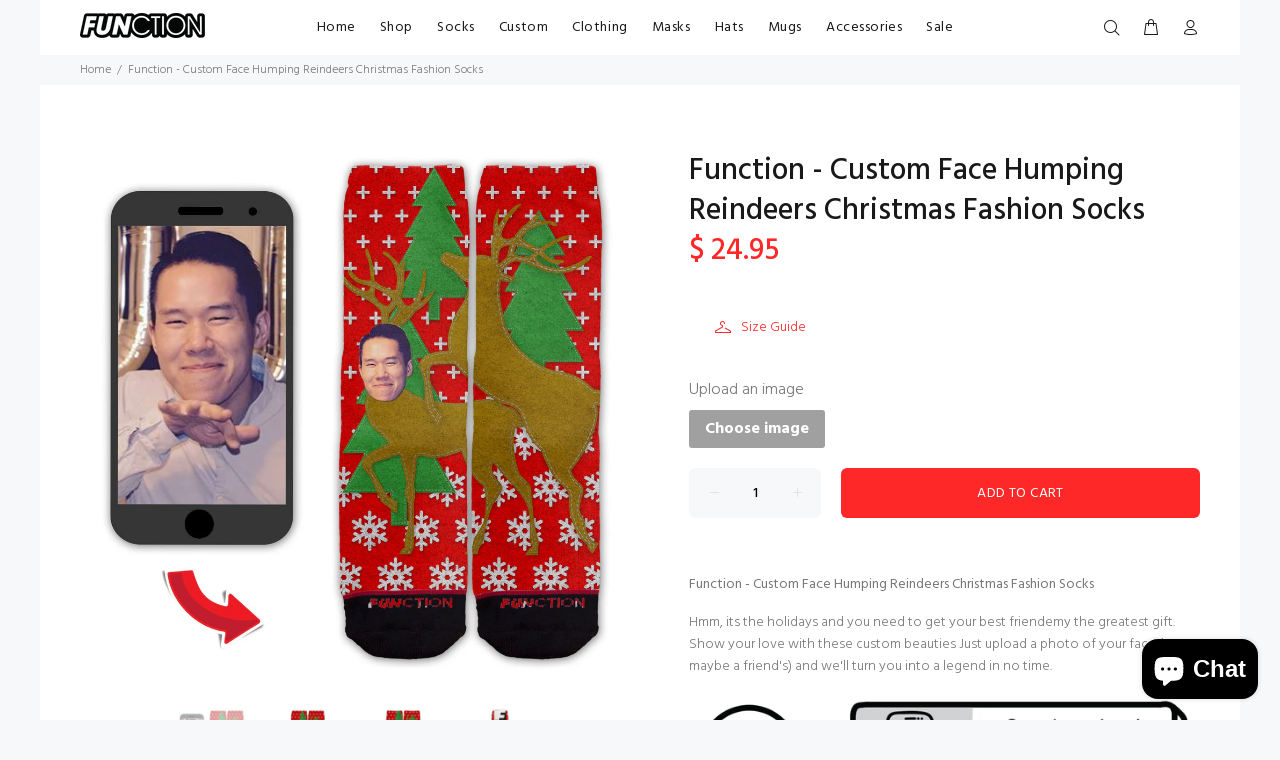

--- FILE ---
content_type: text/html; charset=utf-8
request_url: https://functionsocks.com/products/function-custom-face-humping-reindeers-christmas-fashion-socks
body_size: 28726
content:
<!doctype html>
<!--[if IE 9]> <html class="ie9 no-js" lang="en"> <![endif]-->
<!--[if (gt IE 9)|!(IE)]><!--> <html id="tt-boxed" class="no-js" lang="en"> <!--<![endif]-->
<head>
  <!-- Google tag (gtag.js) -->
<script async src="https://www.googletagmanager.com/gtag/js?id=G-ME04G8SGNY"></script>
<script>
  window.dataLayer = window.dataLayer || [];
  function gtag(){dataLayer.push(arguments);}
  gtag('js', new Date());

  gtag('config', 'G-ME04G8SGNY');
</script>
<script src="https://apis.google.com/js/platform.js?onload=renderOptIn" async defer></script>

<script>
  window.renderOptIn = function() {
    window.gapi.load('surveyoptin', function() {
      window.gapi.surveyoptin.render(
        {
          // REQUIRED FIELDS
          "merchant_id": 224157106,
          "order_id": "ORDER_ID",
          "email": "CUSTOMER_EMAIL",
          "delivery_country": "COUNTRY_CODE",
          "estimated_delivery_date": "YYYY-MM-DD",

          // OPTIONAL FIELDS
          "products": [{"gtin":"GTIN1"}, {"gtin":"GTIN2"}]
        });
    });
  }
</script>
  <!-- Global site tag (gtag.js) - Google Analytics -->
<script async src="https://www.googletagmanager.com/gtag/js?id=UA-119013230-1"></script>
<script>
  window.dataLayer = window.dataLayer || [];
  function gtag(){dataLayer.push(arguments);}
  gtag('js', new Date());

  gtag('config', 'UA-119013230-1');
</script>
  <!-- v1.0.8 Wokiee -->
  <!-- Basic page needs ================================================== -->
  <meta charset="utf-8">
  <!--[if IE]><meta http-equiv="X-UA-Compatible" content="IE=edge,chrome=1"><![endif]-->
  <meta name="viewport" content="width=device-width,initial-scale=1">
  <meta name="theme-color" content="#fe2828">
  <meta name="keywords" content="Shopify Template" />
  <meta name="author" content="p-themes">
  <link rel="canonical" href="https://functionsocks.com/products/function-custom-face-humping-reindeers-christmas-fashion-socks"><link rel="shortcut icon" href="//functionsocks.com/cdn/shop/t/8/assets/favicon.png?v=133451298313707206241548791777" type="image/x-icon" /><!-- Title and description ================================================== --><title>Function - Custom Face Humping Reindeers Christmas Fashion Socks
&ndash; Function Socks
</title><meta name="description" content="Hmm, its the holidays and you need to get your best friendemy the greatest gift. Show your love with these custom beauties Just upload a photo of your face (or maybe a friend&#39;s) and we&#39;ll turn you into a legend in no time. Note: Front and back of socks will have same print. ***There are no returns on custom printed socks.***"><!-- Social meta ================================================== --><!-- /snippets/social-meta-tags.liquid -->
<meta property="og:site_name" content="Function Socks">
<meta property="og:url" content="https://functionsocks.com/products/function-custom-face-humping-reindeers-christmas-fashion-socks">
<meta property="og:title" content="Function - Custom Face Humping Reindeers Christmas Fashion Socks">
<meta property="og:type" content="product">
<meta property="og:description" content="Hmm, its the holidays and you need to get your best friendemy the greatest gift. Show your love with these custom beauties Just upload a photo of your face (or maybe a friend&#39;s) and we&#39;ll turn you into a legend in no time. Note: Front and back of socks will have same print. ***There are no returns on custom printed socks.***"><meta property="og:price:amount" content="24.95">
  <meta property="og:price:currency" content="USD"><meta property="og:image" content="http://functionsocks.com/cdn/shop/products/Function-custom-face-humping-reindeer-christmas-how-to_1200x1200.jpg?v=1571277933"><meta property="og:image" content="http://functionsocks.com/cdn/shop/products/Function-custom-face-humping-reindeer-christmas-Fashion-Sock-Front_1200x1200.jpg?v=1571277933"><meta property="og:image" content="http://functionsocks.com/cdn/shop/products/Function-custom-face-humping-reindeer-christmas-Fashion-Sock-Back_1200x1200.jpg?v=1571277933">
<meta property="og:image:secure_url" content="https://functionsocks.com/cdn/shop/products/Function-custom-face-humping-reindeer-christmas-how-to_1200x1200.jpg?v=1571277933"><meta property="og:image:secure_url" content="https://functionsocks.com/cdn/shop/products/Function-custom-face-humping-reindeer-christmas-Fashion-Sock-Front_1200x1200.jpg?v=1571277933"><meta property="og:image:secure_url" content="https://functionsocks.com/cdn/shop/products/Function-custom-face-humping-reindeer-christmas-Fashion-Sock-Back_1200x1200.jpg?v=1571277933">
<meta name="twitter:card" content="summary_large_image">
<meta name="twitter:title" content="Function - Custom Face Humping Reindeers Christmas Fashion Socks">
<meta name="twitter:description" content="Hmm, its the holidays and you need to get your best friendemy the greatest gift. Show your love with these custom beauties Just upload a photo of your face (or maybe a friend&#39;s) and we&#39;ll turn you into a legend in no time. Note: Front and back of socks will have same print. ***There are no returns on custom printed socks.***">
<!-- Helpers ================================================== -->

  <!-- CSS ================================================== -->
  <link href="https://fonts.googleapis.com/css?family=Hind:100,200,300,400,500,600,700,800,900" rel="stylesheet">
<link href="//functionsocks.com/cdn/shop/t/8/assets/theme.css?v=79600566104744829111714405132" rel="stylesheet" type="text/css" media="all" />


<script src="//functionsocks.com/cdn/shop/t/8/assets/jquery.min.js?v=146653844047132007351548788714"></script>
  
  <!-- Header hook for plugins ================================================== -->
  <script>window.performance && window.performance.mark && window.performance.mark('shopify.content_for_header.start');</script><meta name="google-site-verification" content="Rgb-b8g_K6dAeCmYtit95Tb2WBczJxiYxqKVl4aaos4">
<meta name="google-site-verification" content="jBecolQ6H7Tc65gOlJnHrGFG37L-uhorVJZGHL_6pRU">
<meta name="google-site-verification" content="Rgb-b8g_K6dAeCmYtit95Tb2WBczJxiYxqKVl4aaos4">
<meta id="shopify-digital-wallet" name="shopify-digital-wallet" content="/7846125/digital_wallets/dialog">
<meta name="shopify-checkout-api-token" content="01df50344f407d2665f181bd7e3c2b03">
<meta id="in-context-paypal-metadata" data-shop-id="7846125" data-venmo-supported="false" data-environment="production" data-locale="en_US" data-paypal-v4="true" data-currency="USD">
<link rel="alternate" type="application/json+oembed" href="https://functionsocks.com/products/function-custom-face-humping-reindeers-christmas-fashion-socks.oembed">
<script async="async" src="/checkouts/internal/preloads.js?locale=en-US"></script>
<link rel="preconnect" href="https://shop.app" crossorigin="anonymous">
<script async="async" src="https://shop.app/checkouts/internal/preloads.js?locale=en-US&shop_id=7846125" crossorigin="anonymous"></script>
<script id="shopify-features" type="application/json">{"accessToken":"01df50344f407d2665f181bd7e3c2b03","betas":["rich-media-storefront-analytics"],"domain":"functionsocks.com","predictiveSearch":true,"shopId":7846125,"locale":"en"}</script>
<script>var Shopify = Shopify || {};
Shopify.shop = "death-by-noveltee.myshopify.com";
Shopify.locale = "en";
Shopify.currency = {"active":"USD","rate":"1.0"};
Shopify.country = "US";
Shopify.theme = {"name":"install-me-wokiee-v-1-0-8","id":37576900711,"schema_name":"Wokiee","schema_version":"1.0.8","theme_store_id":null,"role":"main"};
Shopify.theme.handle = "null";
Shopify.theme.style = {"id":null,"handle":null};
Shopify.cdnHost = "functionsocks.com/cdn";
Shopify.routes = Shopify.routes || {};
Shopify.routes.root = "/";</script>
<script type="module">!function(o){(o.Shopify=o.Shopify||{}).modules=!0}(window);</script>
<script>!function(o){function n(){var o=[];function n(){o.push(Array.prototype.slice.apply(arguments))}return n.q=o,n}var t=o.Shopify=o.Shopify||{};t.loadFeatures=n(),t.autoloadFeatures=n()}(window);</script>
<script>
  window.ShopifyPay = window.ShopifyPay || {};
  window.ShopifyPay.apiHost = "shop.app\/pay";
  window.ShopifyPay.redirectState = null;
</script>
<script id="shop-js-analytics" type="application/json">{"pageType":"product"}</script>
<script defer="defer" async type="module" src="//functionsocks.com/cdn/shopifycloud/shop-js/modules/v2/client.init-shop-cart-sync_DRRuZ9Jb.en.esm.js"></script>
<script defer="defer" async type="module" src="//functionsocks.com/cdn/shopifycloud/shop-js/modules/v2/chunk.common_Bq80O0pE.esm.js"></script>
<script type="module">
  await import("//functionsocks.com/cdn/shopifycloud/shop-js/modules/v2/client.init-shop-cart-sync_DRRuZ9Jb.en.esm.js");
await import("//functionsocks.com/cdn/shopifycloud/shop-js/modules/v2/chunk.common_Bq80O0pE.esm.js");

  window.Shopify.SignInWithShop?.initShopCartSync?.({"fedCMEnabled":true,"windoidEnabled":true});

</script>
<script>
  window.Shopify = window.Shopify || {};
  if (!window.Shopify.featureAssets) window.Shopify.featureAssets = {};
  window.Shopify.featureAssets['shop-js'] = {"shop-cart-sync":["modules/v2/client.shop-cart-sync_CY6GlUyO.en.esm.js","modules/v2/chunk.common_Bq80O0pE.esm.js"],"init-fed-cm":["modules/v2/client.init-fed-cm_rCPA2mwL.en.esm.js","modules/v2/chunk.common_Bq80O0pE.esm.js"],"shop-button":["modules/v2/client.shop-button_BbiiMs1V.en.esm.js","modules/v2/chunk.common_Bq80O0pE.esm.js"],"init-windoid":["modules/v2/client.init-windoid_CeH2ldPv.en.esm.js","modules/v2/chunk.common_Bq80O0pE.esm.js"],"init-shop-cart-sync":["modules/v2/client.init-shop-cart-sync_DRRuZ9Jb.en.esm.js","modules/v2/chunk.common_Bq80O0pE.esm.js"],"shop-cash-offers":["modules/v2/client.shop-cash-offers_DA_Qgce8.en.esm.js","modules/v2/chunk.common_Bq80O0pE.esm.js","modules/v2/chunk.modal_OrVZAp2A.esm.js"],"init-shop-email-lookup-coordinator":["modules/v2/client.init-shop-email-lookup-coordinator_Boi2XQpp.en.esm.js","modules/v2/chunk.common_Bq80O0pE.esm.js"],"shop-toast-manager":["modules/v2/client.shop-toast-manager_DFZ6KygB.en.esm.js","modules/v2/chunk.common_Bq80O0pE.esm.js"],"avatar":["modules/v2/client.avatar_BTnouDA3.en.esm.js"],"pay-button":["modules/v2/client.pay-button_Dggf_qxG.en.esm.js","modules/v2/chunk.common_Bq80O0pE.esm.js"],"init-customer-accounts-sign-up":["modules/v2/client.init-customer-accounts-sign-up_DBLY8aTL.en.esm.js","modules/v2/client.shop-login-button_DXWcN-dk.en.esm.js","modules/v2/chunk.common_Bq80O0pE.esm.js","modules/v2/chunk.modal_OrVZAp2A.esm.js"],"shop-login-button":["modules/v2/client.shop-login-button_DXWcN-dk.en.esm.js","modules/v2/chunk.common_Bq80O0pE.esm.js","modules/v2/chunk.modal_OrVZAp2A.esm.js"],"init-shop-for-new-customer-accounts":["modules/v2/client.init-shop-for-new-customer-accounts_C4srtWVy.en.esm.js","modules/v2/client.shop-login-button_DXWcN-dk.en.esm.js","modules/v2/chunk.common_Bq80O0pE.esm.js","modules/v2/chunk.modal_OrVZAp2A.esm.js"],"init-customer-accounts":["modules/v2/client.init-customer-accounts_B87wJPkU.en.esm.js","modules/v2/client.shop-login-button_DXWcN-dk.en.esm.js","modules/v2/chunk.common_Bq80O0pE.esm.js","modules/v2/chunk.modal_OrVZAp2A.esm.js"],"shop-follow-button":["modules/v2/client.shop-follow-button_73Y7kLC8.en.esm.js","modules/v2/chunk.common_Bq80O0pE.esm.js","modules/v2/chunk.modal_OrVZAp2A.esm.js"],"checkout-modal":["modules/v2/client.checkout-modal_cwDmpVG-.en.esm.js","modules/v2/chunk.common_Bq80O0pE.esm.js","modules/v2/chunk.modal_OrVZAp2A.esm.js"],"lead-capture":["modules/v2/client.lead-capture_BhKPkfCX.en.esm.js","modules/v2/chunk.common_Bq80O0pE.esm.js","modules/v2/chunk.modal_OrVZAp2A.esm.js"],"shop-login":["modules/v2/client.shop-login_DUQNAY7C.en.esm.js","modules/v2/chunk.common_Bq80O0pE.esm.js","modules/v2/chunk.modal_OrVZAp2A.esm.js"],"payment-terms":["modules/v2/client.payment-terms_vFzUuRO4.en.esm.js","modules/v2/chunk.common_Bq80O0pE.esm.js","modules/v2/chunk.modal_OrVZAp2A.esm.js"]};
</script>
<script>(function() {
  var isLoaded = false;
  function asyncLoad() {
    if (isLoaded) return;
    isLoaded = true;
    var urls = ["\/\/shopify.privy.com\/widget.js?shop=death-by-noveltee.myshopify.com","\/\/static.zotabox.com\/f\/7\/f7b2767c0eb4cd22d142c6e44706c931\/widgets.js?shop=death-by-noveltee.myshopify.com","https:\/\/cdn.productcustomizer.com\/storefront\/production-product-customizer-v2.js?shop=death-by-noveltee.myshopify.com","https:\/\/chimpstatic.com\/mcjs-connected\/js\/users\/29604634238a1ffe5a452d116\/8641da8e4ca8631bd39f799e8.js?shop=death-by-noveltee.myshopify.com","https:\/\/assets.getuploadkit.com\/assets\/uploadkit-client.js?shop=death-by-noveltee.myshopify.com","https:\/\/wheel.tkdigital.dev\/\/wof\/scripts\/wheel_95_08077b5e309cf4f317148e4560971438.js?shop=death-by-noveltee.myshopify.com","https:\/\/cdn.nfcube.com\/instafeed-7d376ff8aae7f113bc048784337f7b3a.js?shop=death-by-noveltee.myshopify.com","https:\/\/cdn.hextom.com\/js\/freeshippingbar.js?shop=death-by-noveltee.myshopify.com"];
    for (var i = 0; i < urls.length; i++) {
      var s = document.createElement('script');
      s.type = 'text/javascript';
      s.async = true;
      s.src = urls[i];
      var x = document.getElementsByTagName('script')[0];
      x.parentNode.insertBefore(s, x);
    }
  };
  if(window.attachEvent) {
    window.attachEvent('onload', asyncLoad);
  } else {
    window.addEventListener('load', asyncLoad, false);
  }
})();</script>
<script id="__st">var __st={"a":7846125,"offset":-18000,"reqid":"38f1e512-2312-438f-9e1b-26c4b82cb211-1763603818","pageurl":"functionsocks.com\/products\/function-custom-face-humping-reindeers-christmas-fashion-socks","u":"e9ddfe37d88d","p":"product","rtyp":"product","rid":1573473812583};</script>
<script>window.ShopifyPaypalV4VisibilityTracking = true;</script>
<script id="captcha-bootstrap">!function(){'use strict';const t='contact',e='account',n='new_comment',o=[[t,t],['blogs',n],['comments',n],[t,'customer']],c=[[e,'customer_login'],[e,'guest_login'],[e,'recover_customer_password'],[e,'create_customer']],r=t=>t.map((([t,e])=>`form[action*='/${t}']:not([data-nocaptcha='true']) input[name='form_type'][value='${e}']`)).join(','),a=t=>()=>t?[...document.querySelectorAll(t)].map((t=>t.form)):[];function s(){const t=[...o],e=r(t);return a(e)}const i='password',u='form_key',d=['recaptcha-v3-token','g-recaptcha-response','h-captcha-response',i],f=()=>{try{return window.sessionStorage}catch{return}},m='__shopify_v',_=t=>t.elements[u];function p(t,e,n=!1){try{const o=window.sessionStorage,c=JSON.parse(o.getItem(e)),{data:r}=function(t){const{data:e,action:n}=t;return t[m]||n?{data:e,action:n}:{data:t,action:n}}(c);for(const[e,n]of Object.entries(r))t.elements[e]&&(t.elements[e].value=n);n&&o.removeItem(e)}catch(o){console.error('form repopulation failed',{error:o})}}const l='form_type',E='cptcha';function T(t){t.dataset[E]=!0}const w=window,h=w.document,L='Shopify',v='ce_forms',y='captcha';let A=!1;((t,e)=>{const n=(g='f06e6c50-85a8-45c8-87d0-21a2b65856fe',I='https://cdn.shopify.com/shopifycloud/storefront-forms-hcaptcha/ce_storefront_forms_captcha_hcaptcha.v1.5.2.iife.js',D={infoText:'Protected by hCaptcha',privacyText:'Privacy',termsText:'Terms'},(t,e,n)=>{const o=w[L][v],c=o.bindForm;if(c)return c(t,g,e,D).then(n);var r;o.q.push([[t,g,e,D],n]),r=I,A||(h.body.append(Object.assign(h.createElement('script'),{id:'captcha-provider',async:!0,src:r})),A=!0)});var g,I,D;w[L]=w[L]||{},w[L][v]=w[L][v]||{},w[L][v].q=[],w[L][y]=w[L][y]||{},w[L][y].protect=function(t,e){n(t,void 0,e),T(t)},Object.freeze(w[L][y]),function(t,e,n,w,h,L){const[v,y,A,g]=function(t,e,n){const i=e?o:[],u=t?c:[],d=[...i,...u],f=r(d),m=r(i),_=r(d.filter((([t,e])=>n.includes(e))));return[a(f),a(m),a(_),s()]}(w,h,L),I=t=>{const e=t.target;return e instanceof HTMLFormElement?e:e&&e.form},D=t=>v().includes(t);t.addEventListener('submit',(t=>{const e=I(t);if(!e)return;const n=D(e)&&!e.dataset.hcaptchaBound&&!e.dataset.recaptchaBound,o=_(e),c=g().includes(e)&&(!o||!o.value);(n||c)&&t.preventDefault(),c&&!n&&(function(t){try{if(!f())return;!function(t){const e=f();if(!e)return;const n=_(t);if(!n)return;const o=n.value;o&&e.removeItem(o)}(t);const e=Array.from(Array(32),(()=>Math.random().toString(36)[2])).join('');!function(t,e){_(t)||t.append(Object.assign(document.createElement('input'),{type:'hidden',name:u})),t.elements[u].value=e}(t,e),function(t,e){const n=f();if(!n)return;const o=[...t.querySelectorAll(`input[type='${i}']`)].map((({name:t})=>t)),c=[...d,...o],r={};for(const[a,s]of new FormData(t).entries())c.includes(a)||(r[a]=s);n.setItem(e,JSON.stringify({[m]:1,action:t.action,data:r}))}(t,e)}catch(e){console.error('failed to persist form',e)}}(e),e.submit())}));const S=(t,e)=>{t&&!t.dataset[E]&&(n(t,e.some((e=>e===t))),T(t))};for(const o of['focusin','change'])t.addEventListener(o,(t=>{const e=I(t);D(e)&&S(e,y())}));const B=e.get('form_key'),M=e.get(l),P=B&&M;t.addEventListener('DOMContentLoaded',(()=>{const t=y();if(P)for(const e of t)e.elements[l].value===M&&p(e,B);[...new Set([...A(),...v().filter((t=>'true'===t.dataset.shopifyCaptcha))])].forEach((e=>S(e,t)))}))}(h,new URLSearchParams(w.location.search),n,t,e,['guest_login'])})(!0,!0)}();</script>
<script integrity="sha256-52AcMU7V7pcBOXWImdc/TAGTFKeNjmkeM1Pvks/DTgc=" data-source-attribution="shopify.loadfeatures" defer="defer" src="//functionsocks.com/cdn/shopifycloud/storefront/assets/storefront/load_feature-81c60534.js" crossorigin="anonymous"></script>
<script crossorigin="anonymous" defer="defer" src="//functionsocks.com/cdn/shopifycloud/storefront/assets/shopify_pay/storefront-65b4c6d7.js?v=20250812"></script>
<script data-source-attribution="shopify.dynamic_checkout.dynamic.init">var Shopify=Shopify||{};Shopify.PaymentButton=Shopify.PaymentButton||{isStorefrontPortableWallets:!0,init:function(){window.Shopify.PaymentButton.init=function(){};var t=document.createElement("script");t.src="https://functionsocks.com/cdn/shopifycloud/portable-wallets/latest/portable-wallets.en.js",t.type="module",document.head.appendChild(t)}};
</script>
<script data-source-attribution="shopify.dynamic_checkout.buyer_consent">
  function portableWalletsHideBuyerConsent(e){var t=document.getElementById("shopify-buyer-consent"),n=document.getElementById("shopify-subscription-policy-button");t&&n&&(t.classList.add("hidden"),t.setAttribute("aria-hidden","true"),n.removeEventListener("click",e))}function portableWalletsShowBuyerConsent(e){var t=document.getElementById("shopify-buyer-consent"),n=document.getElementById("shopify-subscription-policy-button");t&&n&&(t.classList.remove("hidden"),t.removeAttribute("aria-hidden"),n.addEventListener("click",e))}window.Shopify?.PaymentButton&&(window.Shopify.PaymentButton.hideBuyerConsent=portableWalletsHideBuyerConsent,window.Shopify.PaymentButton.showBuyerConsent=portableWalletsShowBuyerConsent);
</script>
<script data-source-attribution="shopify.dynamic_checkout.cart.bootstrap">document.addEventListener("DOMContentLoaded",(function(){function t(){return document.querySelector("shopify-accelerated-checkout-cart, shopify-accelerated-checkout")}if(t())Shopify.PaymentButton.init();else{new MutationObserver((function(e,n){t()&&(Shopify.PaymentButton.init(),n.disconnect())})).observe(document.body,{childList:!0,subtree:!0})}}));
</script>
<link id="shopify-accelerated-checkout-styles" rel="stylesheet" media="screen" href="https://functionsocks.com/cdn/shopifycloud/portable-wallets/latest/accelerated-checkout-backwards-compat.css" crossorigin="anonymous">
<style id="shopify-accelerated-checkout-cart">
        #shopify-buyer-consent {
  margin-top: 1em;
  display: inline-block;
  width: 100%;
}

#shopify-buyer-consent.hidden {
  display: none;
}

#shopify-subscription-policy-button {
  background: none;
  border: none;
  padding: 0;
  text-decoration: underline;
  font-size: inherit;
  cursor: pointer;
}

#shopify-subscription-policy-button::before {
  box-shadow: none;
}

      </style>
<link rel="stylesheet" media="screen" href="//functionsocks.com/cdn/shop/t/8/compiled_assets/styles.css?4741">
<script id="sections-script" data-sections="promo-fixed" defer="defer" src="//functionsocks.com/cdn/shop/t/8/compiled_assets/scripts.js?4741"></script>
<script>window.performance && window.performance.mark && window.performance.mark('shopify.content_for_header.end');</script>
  <!-- /Header hook for plugins ================================================== --><style>
    [data-rating="0.0"]{
      display:none !important;
    }
  </style><!-- Hotjar Tracking Code for www.functionsocks.com -->
<script>
    (function(h,o,t,j,a,r){
        h.hj=h.hj||function(){(h.hj.q=h.hj.q||[]).push(arguments)};
        h._hjSettings={hjid:1294009,hjsv:6};
        a=o.getElementsByTagName('head')[0];
        r=o.createElement('script');r.async=1;
        r.src=t+h._hjSettings.hjid+j+h._hjSettings.hjsv;
        a.appendChild(r);
    })(window,document,'https://static.hotjar.com/c/hotjar-','.js?sv=');
</script>
  <link href="//functionsocks.com/cdn/shop/t/8/assets/shopstorm-apps.scss.css?v=103671830776669777041623447801" rel="stylesheet" type="text/css" media="all" />
  <script async src="https://cdn.productcustomizer.com/storefront/production-product-customizer-v2.js?shop=death-by-noveltee.myshopify.com" type="text/javascript"></script>
  <!-- "snippets/judgeme_core.liquid" was not rendered, the associated app was uninstalled -->
  <meta name="facebook-domain-verification" content="kzlcv6gy4zl2l4nbz5rt3n8b8c7f8z" />
  <meta name="google-site-verification" content="jBecolQ6H7Tc65gOlJnHrGFG37L-uhorVJZGHL_6pRU" />
<script src="https://cdn.shopify.com/extensions/7bc9bb47-adfa-4267-963e-cadee5096caf/inbox-1252/assets/inbox-chat-loader.js" type="text/javascript" defer="defer"></script>
<link href="https://monorail-edge.shopifysvc.com" rel="dns-prefetch">
<script>(function(){if ("sendBeacon" in navigator && "performance" in window) {try {var session_token_from_headers = performance.getEntriesByType('navigation')[0].serverTiming.find(x => x.name == '_s').description;} catch {var session_token_from_headers = undefined;}var session_cookie_matches = document.cookie.match(/_shopify_s=([^;]*)/);var session_token_from_cookie = session_cookie_matches && session_cookie_matches.length === 2 ? session_cookie_matches[1] : "";var session_token = session_token_from_headers || session_token_from_cookie || "";function handle_abandonment_event(e) {var entries = performance.getEntries().filter(function(entry) {return /monorail-edge.shopifysvc.com/.test(entry.name);});if (!window.abandonment_tracked && entries.length === 0) {window.abandonment_tracked = true;var currentMs = Date.now();var navigation_start = performance.timing.navigationStart;var payload = {shop_id: 7846125,url: window.location.href,navigation_start,duration: currentMs - navigation_start,session_token,page_type: "product"};window.navigator.sendBeacon("https://monorail-edge.shopifysvc.com/v1/produce", JSON.stringify({schema_id: "online_store_buyer_site_abandonment/1.1",payload: payload,metadata: {event_created_at_ms: currentMs,event_sent_at_ms: currentMs}}));}}window.addEventListener('pagehide', handle_abandonment_event);}}());</script>
<script id="web-pixels-manager-setup">(function e(e,d,r,n,o){if(void 0===o&&(o={}),!Boolean(null===(a=null===(i=window.Shopify)||void 0===i?void 0:i.analytics)||void 0===a?void 0:a.replayQueue)){var i,a;window.Shopify=window.Shopify||{};var t=window.Shopify;t.analytics=t.analytics||{};var s=t.analytics;s.replayQueue=[],s.publish=function(e,d,r){return s.replayQueue.push([e,d,r]),!0};try{self.performance.mark("wpm:start")}catch(e){}var l=function(){var e={modern:/Edge?\/(1{2}[4-9]|1[2-9]\d|[2-9]\d{2}|\d{4,})\.\d+(\.\d+|)|Firefox\/(1{2}[4-9]|1[2-9]\d|[2-9]\d{2}|\d{4,})\.\d+(\.\d+|)|Chrom(ium|e)\/(9{2}|\d{3,})\.\d+(\.\d+|)|(Maci|X1{2}).+ Version\/(15\.\d+|(1[6-9]|[2-9]\d|\d{3,})\.\d+)([,.]\d+|)( \(\w+\)|)( Mobile\/\w+|) Safari\/|Chrome.+OPR\/(9{2}|\d{3,})\.\d+\.\d+|(CPU[ +]OS|iPhone[ +]OS|CPU[ +]iPhone|CPU IPhone OS|CPU iPad OS)[ +]+(15[._]\d+|(1[6-9]|[2-9]\d|\d{3,})[._]\d+)([._]\d+|)|Android:?[ /-](13[3-9]|1[4-9]\d|[2-9]\d{2}|\d{4,})(\.\d+|)(\.\d+|)|Android.+Firefox\/(13[5-9]|1[4-9]\d|[2-9]\d{2}|\d{4,})\.\d+(\.\d+|)|Android.+Chrom(ium|e)\/(13[3-9]|1[4-9]\d|[2-9]\d{2}|\d{4,})\.\d+(\.\d+|)|SamsungBrowser\/([2-9]\d|\d{3,})\.\d+/,legacy:/Edge?\/(1[6-9]|[2-9]\d|\d{3,})\.\d+(\.\d+|)|Firefox\/(5[4-9]|[6-9]\d|\d{3,})\.\d+(\.\d+|)|Chrom(ium|e)\/(5[1-9]|[6-9]\d|\d{3,})\.\d+(\.\d+|)([\d.]+$|.*Safari\/(?![\d.]+ Edge\/[\d.]+$))|(Maci|X1{2}).+ Version\/(10\.\d+|(1[1-9]|[2-9]\d|\d{3,})\.\d+)([,.]\d+|)( \(\w+\)|)( Mobile\/\w+|) Safari\/|Chrome.+OPR\/(3[89]|[4-9]\d|\d{3,})\.\d+\.\d+|(CPU[ +]OS|iPhone[ +]OS|CPU[ +]iPhone|CPU IPhone OS|CPU iPad OS)[ +]+(10[._]\d+|(1[1-9]|[2-9]\d|\d{3,})[._]\d+)([._]\d+|)|Android:?[ /-](13[3-9]|1[4-9]\d|[2-9]\d{2}|\d{4,})(\.\d+|)(\.\d+|)|Mobile Safari.+OPR\/([89]\d|\d{3,})\.\d+\.\d+|Android.+Firefox\/(13[5-9]|1[4-9]\d|[2-9]\d{2}|\d{4,})\.\d+(\.\d+|)|Android.+Chrom(ium|e)\/(13[3-9]|1[4-9]\d|[2-9]\d{2}|\d{4,})\.\d+(\.\d+|)|Android.+(UC? ?Browser|UCWEB|U3)[ /]?(15\.([5-9]|\d{2,})|(1[6-9]|[2-9]\d|\d{3,})\.\d+)\.\d+|SamsungBrowser\/(5\.\d+|([6-9]|\d{2,})\.\d+)|Android.+MQ{2}Browser\/(14(\.(9|\d{2,})|)|(1[5-9]|[2-9]\d|\d{3,})(\.\d+|))(\.\d+|)|K[Aa][Ii]OS\/(3\.\d+|([4-9]|\d{2,})\.\d+)(\.\d+|)/},d=e.modern,r=e.legacy,n=navigator.userAgent;return n.match(d)?"modern":n.match(r)?"legacy":"unknown"}(),u="modern"===l?"modern":"legacy",c=(null!=n?n:{modern:"",legacy:""})[u],f=function(e){return[e.baseUrl,"/wpm","/b",e.hashVersion,"modern"===e.buildTarget?"m":"l",".js"].join("")}({baseUrl:d,hashVersion:r,buildTarget:u}),m=function(e){var d=e.version,r=e.bundleTarget,n=e.surface,o=e.pageUrl,i=e.monorailEndpoint;return{emit:function(e){var a=e.status,t=e.errorMsg,s=(new Date).getTime(),l=JSON.stringify({metadata:{event_sent_at_ms:s},events:[{schema_id:"web_pixels_manager_load/3.1",payload:{version:d,bundle_target:r,page_url:o,status:a,surface:n,error_msg:t},metadata:{event_created_at_ms:s}}]});if(!i)return console&&console.warn&&console.warn("[Web Pixels Manager] No Monorail endpoint provided, skipping logging."),!1;try{return self.navigator.sendBeacon.bind(self.navigator)(i,l)}catch(e){}var u=new XMLHttpRequest;try{return u.open("POST",i,!0),u.setRequestHeader("Content-Type","text/plain"),u.send(l),!0}catch(e){return console&&console.warn&&console.warn("[Web Pixels Manager] Got an unhandled error while logging to Monorail."),!1}}}}({version:r,bundleTarget:l,surface:e.surface,pageUrl:self.location.href,monorailEndpoint:e.monorailEndpoint});try{o.browserTarget=l,function(e){var d=e.src,r=e.async,n=void 0===r||r,o=e.onload,i=e.onerror,a=e.sri,t=e.scriptDataAttributes,s=void 0===t?{}:t,l=document.createElement("script"),u=document.querySelector("head"),c=document.querySelector("body");if(l.async=n,l.src=d,a&&(l.integrity=a,l.crossOrigin="anonymous"),s)for(var f in s)if(Object.prototype.hasOwnProperty.call(s,f))try{l.dataset[f]=s[f]}catch(e){}if(o&&l.addEventListener("load",o),i&&l.addEventListener("error",i),u)u.appendChild(l);else{if(!c)throw new Error("Did not find a head or body element to append the script");c.appendChild(l)}}({src:f,async:!0,onload:function(){if(!function(){var e,d;return Boolean(null===(d=null===(e=window.Shopify)||void 0===e?void 0:e.analytics)||void 0===d?void 0:d.initialized)}()){var d=window.webPixelsManager.init(e)||void 0;if(d){var r=window.Shopify.analytics;r.replayQueue.forEach((function(e){var r=e[0],n=e[1],o=e[2];d.publishCustomEvent(r,n,o)})),r.replayQueue=[],r.publish=d.publishCustomEvent,r.visitor=d.visitor,r.initialized=!0}}},onerror:function(){return m.emit({status:"failed",errorMsg:"".concat(f," has failed to load")})},sri:function(e){var d=/^sha384-[A-Za-z0-9+/=]+$/;return"string"==typeof e&&d.test(e)}(c)?c:"",scriptDataAttributes:o}),m.emit({status:"loading"})}catch(e){m.emit({status:"failed",errorMsg:(null==e?void 0:e.message)||"Unknown error"})}}})({shopId: 7846125,storefrontBaseUrl: "https://functionsocks.com",extensionsBaseUrl: "https://extensions.shopifycdn.com/cdn/shopifycloud/web-pixels-manager",monorailEndpoint: "https://monorail-edge.shopifysvc.com/unstable/produce_batch",surface: "storefront-renderer",enabledBetaFlags: ["2dca8a86"],webPixelsConfigList: [{"id":"1477083428","configuration":"{\"pixelCode\":\"D15E1CJC77U7P8J67AF0\"}","eventPayloadVersion":"v1","runtimeContext":"STRICT","scriptVersion":"22e92c2ad45662f435e4801458fb78cc","type":"APP","apiClientId":4383523,"privacyPurposes":["ANALYTICS","MARKETING","SALE_OF_DATA"],"dataSharingAdjustments":{"protectedCustomerApprovalScopes":["read_customer_address","read_customer_email","read_customer_name","read_customer_personal_data","read_customer_phone"]}},{"id":"757629220","configuration":"{\"config\":\"{\\\"pixel_id\\\":\\\"G-60F1X4TY4K\\\",\\\"target_country\\\":\\\"US\\\",\\\"gtag_events\\\":[{\\\"type\\\":\\\"begin_checkout\\\",\\\"action_label\\\":\\\"G-60F1X4TY4K\\\"},{\\\"type\\\":\\\"search\\\",\\\"action_label\\\":\\\"G-60F1X4TY4K\\\"},{\\\"type\\\":\\\"view_item\\\",\\\"action_label\\\":[\\\"G-60F1X4TY4K\\\",\\\"MC-MSYY9V534V\\\"]},{\\\"type\\\":\\\"purchase\\\",\\\"action_label\\\":[\\\"G-60F1X4TY4K\\\",\\\"MC-MSYY9V534V\\\"]},{\\\"type\\\":\\\"page_view\\\",\\\"action_label\\\":[\\\"G-60F1X4TY4K\\\",\\\"MC-MSYY9V534V\\\"]},{\\\"type\\\":\\\"add_payment_info\\\",\\\"action_label\\\":\\\"G-60F1X4TY4K\\\"},{\\\"type\\\":\\\"add_to_cart\\\",\\\"action_label\\\":\\\"G-60F1X4TY4K\\\"}],\\\"enable_monitoring_mode\\\":false}\"}","eventPayloadVersion":"v1","runtimeContext":"OPEN","scriptVersion":"b2a88bafab3e21179ed38636efcd8a93","type":"APP","apiClientId":1780363,"privacyPurposes":[],"dataSharingAdjustments":{"protectedCustomerApprovalScopes":["read_customer_address","read_customer_email","read_customer_name","read_customer_personal_data","read_customer_phone"]}},{"id":"406618404","configuration":"{\"pixel_id\":\"987641425024381\",\"pixel_type\":\"facebook_pixel\",\"metaapp_system_user_token\":\"-\"}","eventPayloadVersion":"v1","runtimeContext":"OPEN","scriptVersion":"ca16bc87fe92b6042fbaa3acc2fbdaa6","type":"APP","apiClientId":2329312,"privacyPurposes":["ANALYTICS","MARKETING","SALE_OF_DATA"],"dataSharingAdjustments":{"protectedCustomerApprovalScopes":["read_customer_address","read_customer_email","read_customer_name","read_customer_personal_data","read_customer_phone"]}},{"id":"177897764","configuration":"{\"tagID\":\"2617829015007\"}","eventPayloadVersion":"v1","runtimeContext":"STRICT","scriptVersion":"18031546ee651571ed29edbe71a3550b","type":"APP","apiClientId":3009811,"privacyPurposes":["ANALYTICS","MARKETING","SALE_OF_DATA"],"dataSharingAdjustments":{"protectedCustomerApprovalScopes":["read_customer_address","read_customer_email","read_customer_name","read_customer_personal_data","read_customer_phone"]}},{"id":"shopify-app-pixel","configuration":"{}","eventPayloadVersion":"v1","runtimeContext":"STRICT","scriptVersion":"0450","apiClientId":"shopify-pixel","type":"APP","privacyPurposes":["ANALYTICS","MARKETING"]},{"id":"shopify-custom-pixel","eventPayloadVersion":"v1","runtimeContext":"LAX","scriptVersion":"0450","apiClientId":"shopify-pixel","type":"CUSTOM","privacyPurposes":["ANALYTICS","MARKETING"]}],isMerchantRequest: false,initData: {"shop":{"name":"Function Socks","paymentSettings":{"currencyCode":"USD"},"myshopifyDomain":"death-by-noveltee.myshopify.com","countryCode":"US","storefrontUrl":"https:\/\/functionsocks.com"},"customer":null,"cart":null,"checkout":null,"productVariants":[{"price":{"amount":24.95,"currencyCode":"USD"},"product":{"title":"Function - Custom Face Humping Reindeers Christmas Fashion Socks","vendor":"Function","id":"1573473812583","untranslatedTitle":"Function - Custom Face Humping Reindeers Christmas Fashion Socks","url":"\/products\/function-custom-face-humping-reindeers-christmas-fashion-socks","type":"Socks"},"id":"19524135026791","image":{"src":"\/\/functionsocks.com\/cdn\/shop\/products\/Function-custom-face-humping-reindeer-christmas-how-to.jpg?v=1571277933"},"sku":"F1325","title":"Default Title","untranslatedTitle":"Default Title"}],"purchasingCompany":null},},"https://functionsocks.com/cdn","ae1676cfwd2530674p4253c800m34e853cb",{"modern":"","legacy":""},{"shopId":"7846125","storefrontBaseUrl":"https:\/\/functionsocks.com","extensionBaseUrl":"https:\/\/extensions.shopifycdn.com\/cdn\/shopifycloud\/web-pixels-manager","surface":"storefront-renderer","enabledBetaFlags":"[\"2dca8a86\"]","isMerchantRequest":"false","hashVersion":"ae1676cfwd2530674p4253c800m34e853cb","publish":"custom","events":"[[\"page_viewed\",{}],[\"product_viewed\",{\"productVariant\":{\"price\":{\"amount\":24.95,\"currencyCode\":\"USD\"},\"product\":{\"title\":\"Function - Custom Face Humping Reindeers Christmas Fashion Socks\",\"vendor\":\"Function\",\"id\":\"1573473812583\",\"untranslatedTitle\":\"Function - Custom Face Humping Reindeers Christmas Fashion Socks\",\"url\":\"\/products\/function-custom-face-humping-reindeers-christmas-fashion-socks\",\"type\":\"Socks\"},\"id\":\"19524135026791\",\"image\":{\"src\":\"\/\/functionsocks.com\/cdn\/shop\/products\/Function-custom-face-humping-reindeer-christmas-how-to.jpg?v=1571277933\"},\"sku\":\"F1325\",\"title\":\"Default Title\",\"untranslatedTitle\":\"Default Title\"}}]]"});</script><script>
  window.ShopifyAnalytics = window.ShopifyAnalytics || {};
  window.ShopifyAnalytics.meta = window.ShopifyAnalytics.meta || {};
  window.ShopifyAnalytics.meta.currency = 'USD';
  var meta = {"product":{"id":1573473812583,"gid":"gid:\/\/shopify\/Product\/1573473812583","vendor":"Function","type":"Socks","variants":[{"id":19524135026791,"price":2495,"name":"Function - Custom Face Humping Reindeers Christmas Fashion Socks","public_title":null,"sku":"F1325"}],"remote":false},"page":{"pageType":"product","resourceType":"product","resourceId":1573473812583}};
  for (var attr in meta) {
    window.ShopifyAnalytics.meta[attr] = meta[attr];
  }
</script>
<script class="analytics">
  (function () {
    var customDocumentWrite = function(content) {
      var jquery = null;

      if (window.jQuery) {
        jquery = window.jQuery;
      } else if (window.Checkout && window.Checkout.$) {
        jquery = window.Checkout.$;
      }

      if (jquery) {
        jquery('body').append(content);
      }
    };

    var hasLoggedConversion = function(token) {
      if (token) {
        return document.cookie.indexOf('loggedConversion=' + token) !== -1;
      }
      return false;
    }

    var setCookieIfConversion = function(token) {
      if (token) {
        var twoMonthsFromNow = new Date(Date.now());
        twoMonthsFromNow.setMonth(twoMonthsFromNow.getMonth() + 2);

        document.cookie = 'loggedConversion=' + token + '; expires=' + twoMonthsFromNow;
      }
    }

    var trekkie = window.ShopifyAnalytics.lib = window.trekkie = window.trekkie || [];
    if (trekkie.integrations) {
      return;
    }
    trekkie.methods = [
      'identify',
      'page',
      'ready',
      'track',
      'trackForm',
      'trackLink'
    ];
    trekkie.factory = function(method) {
      return function() {
        var args = Array.prototype.slice.call(arguments);
        args.unshift(method);
        trekkie.push(args);
        return trekkie;
      };
    };
    for (var i = 0; i < trekkie.methods.length; i++) {
      var key = trekkie.methods[i];
      trekkie[key] = trekkie.factory(key);
    }
    trekkie.load = function(config) {
      trekkie.config = config || {};
      trekkie.config.initialDocumentCookie = document.cookie;
      var first = document.getElementsByTagName('script')[0];
      var script = document.createElement('script');
      script.type = 'text/javascript';
      script.onerror = function(e) {
        var scriptFallback = document.createElement('script');
        scriptFallback.type = 'text/javascript';
        scriptFallback.onerror = function(error) {
                var Monorail = {
      produce: function produce(monorailDomain, schemaId, payload) {
        var currentMs = new Date().getTime();
        var event = {
          schema_id: schemaId,
          payload: payload,
          metadata: {
            event_created_at_ms: currentMs,
            event_sent_at_ms: currentMs
          }
        };
        return Monorail.sendRequest("https://" + monorailDomain + "/v1/produce", JSON.stringify(event));
      },
      sendRequest: function sendRequest(endpointUrl, payload) {
        // Try the sendBeacon API
        if (window && window.navigator && typeof window.navigator.sendBeacon === 'function' && typeof window.Blob === 'function' && !Monorail.isIos12()) {
          var blobData = new window.Blob([payload], {
            type: 'text/plain'
          });

          if (window.navigator.sendBeacon(endpointUrl, blobData)) {
            return true;
          } // sendBeacon was not successful

        } // XHR beacon

        var xhr = new XMLHttpRequest();

        try {
          xhr.open('POST', endpointUrl);
          xhr.setRequestHeader('Content-Type', 'text/plain');
          xhr.send(payload);
        } catch (e) {
          console.log(e);
        }

        return false;
      },
      isIos12: function isIos12() {
        return window.navigator.userAgent.lastIndexOf('iPhone; CPU iPhone OS 12_') !== -1 || window.navigator.userAgent.lastIndexOf('iPad; CPU OS 12_') !== -1;
      }
    };
    Monorail.produce('monorail-edge.shopifysvc.com',
      'trekkie_storefront_load_errors/1.1',
      {shop_id: 7846125,
      theme_id: 37576900711,
      app_name: "storefront",
      context_url: window.location.href,
      source_url: "//functionsocks.com/cdn/s/trekkie.storefront.308893168db1679b4a9f8a086857af995740364f.min.js"});

        };
        scriptFallback.async = true;
        scriptFallback.src = '//functionsocks.com/cdn/s/trekkie.storefront.308893168db1679b4a9f8a086857af995740364f.min.js';
        first.parentNode.insertBefore(scriptFallback, first);
      };
      script.async = true;
      script.src = '//functionsocks.com/cdn/s/trekkie.storefront.308893168db1679b4a9f8a086857af995740364f.min.js';
      first.parentNode.insertBefore(script, first);
    };
    trekkie.load(
      {"Trekkie":{"appName":"storefront","development":false,"defaultAttributes":{"shopId":7846125,"isMerchantRequest":null,"themeId":37576900711,"themeCityHash":"6723957102167399992","contentLanguage":"en","currency":"USD","eventMetadataId":"8b81a742-9644-4e3f-8b41-f40d1c509340"},"isServerSideCookieWritingEnabled":true,"monorailRegion":"shop_domain","enabledBetaFlags":["f0df213a"]},"Session Attribution":{},"S2S":{"facebookCapiEnabled":true,"source":"trekkie-storefront-renderer","apiClientId":580111}}
    );

    var loaded = false;
    trekkie.ready(function() {
      if (loaded) return;
      loaded = true;

      window.ShopifyAnalytics.lib = window.trekkie;

      var originalDocumentWrite = document.write;
      document.write = customDocumentWrite;
      try { window.ShopifyAnalytics.merchantGoogleAnalytics.call(this); } catch(error) {};
      document.write = originalDocumentWrite;

      window.ShopifyAnalytics.lib.page(null,{"pageType":"product","resourceType":"product","resourceId":1573473812583,"shopifyEmitted":true});

      var match = window.location.pathname.match(/checkouts\/(.+)\/(thank_you|post_purchase)/)
      var token = match? match[1]: undefined;
      if (!hasLoggedConversion(token)) {
        setCookieIfConversion(token);
        window.ShopifyAnalytics.lib.track("Viewed Product",{"currency":"USD","variantId":19524135026791,"productId":1573473812583,"productGid":"gid:\/\/shopify\/Product\/1573473812583","name":"Function - Custom Face Humping Reindeers Christmas Fashion Socks","price":"24.95","sku":"F1325","brand":"Function","variant":null,"category":"Socks","nonInteraction":true,"remote":false},undefined,undefined,{"shopifyEmitted":true});
      window.ShopifyAnalytics.lib.track("monorail:\/\/trekkie_storefront_viewed_product\/1.1",{"currency":"USD","variantId":19524135026791,"productId":1573473812583,"productGid":"gid:\/\/shopify\/Product\/1573473812583","name":"Function - Custom Face Humping Reindeers Christmas Fashion Socks","price":"24.95","sku":"F1325","brand":"Function","variant":null,"category":"Socks","nonInteraction":true,"remote":false,"referer":"https:\/\/functionsocks.com\/products\/function-custom-face-humping-reindeers-christmas-fashion-socks"});
      }
    });


        var eventsListenerScript = document.createElement('script');
        eventsListenerScript.async = true;
        eventsListenerScript.src = "//functionsocks.com/cdn/shopifycloud/storefront/assets/shop_events_listener-3da45d37.js";
        document.getElementsByTagName('head')[0].appendChild(eventsListenerScript);

})();</script>
  <script>
  if (!window.ga || (window.ga && typeof window.ga !== 'function')) {
    window.ga = function ga() {
      (window.ga.q = window.ga.q || []).push(arguments);
      if (window.Shopify && window.Shopify.analytics && typeof window.Shopify.analytics.publish === 'function') {
        window.Shopify.analytics.publish("ga_stub_called", {}, {sendTo: "google_osp_migration"});
      }
      console.error("Shopify's Google Analytics stub called with:", Array.from(arguments), "\nSee https://help.shopify.com/manual/promoting-marketing/pixels/pixel-migration#google for more information.");
    };
    if (window.Shopify && window.Shopify.analytics && typeof window.Shopify.analytics.publish === 'function') {
      window.Shopify.analytics.publish("ga_stub_initialized", {}, {sendTo: "google_osp_migration"});
    }
  }
</script>
<script
  defer
  src="https://functionsocks.com/cdn/shopifycloud/perf-kit/shopify-perf-kit-2.1.2.min.js"
  data-application="storefront-renderer"
  data-shop-id="7846125"
  data-render-region="gcp-us-central1"
  data-page-type="product"
  data-theme-instance-id="37576900711"
  data-theme-name="Wokiee"
  data-theme-version="1.0.8"
  data-monorail-region="shop_domain"
  data-resource-timing-sampling-rate="10"
  data-shs="true"
  data-shs-beacon="true"
  data-shs-export-with-fetch="true"
  data-shs-logs-sample-rate="1"
></script>
</head>
<body >
  <!-- Google Tag Manager (noscript) -->
<noscript><iframe src="https://www.googletagmanager.com/ns.html?id=GTM-NFQQCQH"
height="0" width="0" style="display:none;visibility:hidden"></iframe></noscript>
<!-- End Google Tag Manager (noscript) --><div id="shopify-section-show-helper" class="shopify-section"></div><div id="shopify-section-header-template" class="shopify-section"><nav class="panel-menu mobile-main-menu">
  <ul><li>
      <a href="/">Home</a></li><li>
      <a href="/collections/all">Shop</a><ul><li>
          <a href="/collections/all">Shop All</a></li><li>
          <a href="/collections/new-arrivals">New Arrivals</a></li><li>
          <a href="/collections/fashion-socks-top-sellers">Top Sellers</a></li><li>
          <a href="/collections/valentines">Valentines</a></li></ul></li><li>
      <a href="/collections/all-socks">Socks</a><ul><li>
          <a href="/collections/all-socks">All Socks</a></li><li>
          <a href="/collections/kids-socks">Kids Socks</a></li><li>
          <a href="/collections/fashion">Fashion</a></li><li>
          <a href="/collections/pattern">Pattern</a></li><li>
          <a href="/collections/fashion-animal-sock-collection">Animals</a></li><li>
          <a href="/collections/food">Food</a></li></ul></li><li>
      <a href="/collections/custom">Custom</a><ul><li>
          <a href="/collections/all-custom">All Custom</a></li><li>
          <a href="/collections/custom-socks">Socks</a></li><li>
          <a href="/collections/custom-clothing">Clothing</a></li><li>
          <a href="/collections/custom-mugs">Mugs</a></li></ul></li><li>
      <a href="/collections/all-clothing">Clothing</a><ul><li>
          <a href="/collections/all-clothing">All Clothing</a></li><li>
          <a href="/collections/mens-clothing">Mens</a></li><li>
          <a href="/collections/womens">Womens</a></li><li>
          <a href="/collections/t-shirts">T-Shirts</a></li><li>
          <a href="/collections/tank-tops">Tank Tops</a></li><li>
          <a href="/collections/sweatshirts">Sweatshirts</a></li></ul></li><li>
      <a href="/collections/masks">Masks</a></li><li>
      <a href="/collections/hats">Hats</a><ul><li>
          <a href="/collections/hats">All Hats</a></li><li>
          <a href="/collections/dad-hats">Dad Hats</a></li></ul></li><li>
      <a href="/collections/mugs-1">Mugs</a><ul><li>
          <a href="/collections/mugs-1">All Mugs</a></li></ul></li><li>
      <a href="/collections/accessories">Accessories</a><ul><li>
          <a href="/collections/air-freshener">Air Fresheners</a></li><li>
          <a href="/collections/ties">Ties</a></li></ul></li><li>
      <a href="/collections/function-socks-sale">Sale</a></li></ul>
</nav><header class="desctop-menu-large small-header"><!-- tt-mobile-header -->
<div class="tt-mobile-header">
  <div class="container-fluid">
    <div class="tt-header-row">
      <div class="tt-mobile-parent-menu">
        <div class="tt-menu-toggle mainmenumob-js">
          <svg version="1.1" id="Layer_1" xmlns="http://www.w3.org/2000/svg" xmlns:xlink="http://www.w3.org/1999/xlink" x="0px" y="0px"
     viewBox="0 0 22 22" style="enable-background:new 0 0 22 22;" xml:space="preserve">
  <g>
    <path d="M1.8,6.1C1.6,6,1.6,5.8,1.6,5.7c0-0.2,0.1-0.3,0.2-0.4C1.9,5.1,2,5,2.2,5h17.5c0.2,0,0.3,0.1,0.4,0.2
             c0.1,0.1,0.2,0.3,0.2,0.4c0,0.2-0.1,0.3-0.2,0.4c-0.1,0.1-0.3,0.2-0.4,0.2H2.2C2,6.3,1.9,6.2,1.8,6.1z M1.8,11.7
             c-0.1-0.1-0.2-0.3-0.2-0.4c0-0.2,0.1-0.3,0.2-0.4c0.1-0.1,0.3-0.2,0.4-0.2h17.5c0.2,0,0.3,0.1,0.4,0.2c0.1,0.1,0.2,0.3,0.2,0.4
             c0,0.2-0.1,0.3-0.2,0.4c-0.1,0.1-0.3,0.2-0.4,0.2H2.2C2,11.9,1.9,11.8,1.8,11.7z M1.8,17.3c-0.1-0.1-0.2-0.3-0.2-0.4
             c0-0.2,0.1-0.3,0.2-0.4c0.1-0.1,0.3-0.2,0.4-0.2h17.5c0.2,0,0.3,0.1,0.4,0.2c0.1,0.1,0.2,0.3,0.2,0.4c0,0.2-0.1,0.3-0.2,0.4
             c-0.1,0.1-0.3,0.2-0.4,0.2H2.2C2,17.5,1.9,17.5,1.8,17.3z"/>
  </g>
</svg>
        </div>
      </div>
      <!-- search -->
      <div class="tt-mobile-parent-search tt-parent-box"></div>
      <!-- /search --><!-- cart -->
      <div class="tt-mobile-parent-cart tt-parent-box"></div>
      <!-- /cart --><!-- account -->
      <div class="tt-mobile-parent-account tt-parent-box"></div>
      <!-- /account --></div>
  </div>
  <div class="container-fluid tt-top-line">
    <div class="row">
      <div class="tt-logo-container">
        <a class="tt-logo tt-logo-alignment" href="/"><img src="//functionsocks.com/cdn/shop/files/rounded_logo_95x.png?v=1613761993"
                           srcset="//functionsocks.com/cdn/shop/files/rounded_logo_95x.png?v=1613761993 1x, //functionsocks.com/cdn/shop/files/rounded_logo_190x.png?v=1613761993 2x"
                           alt=""
                           class="tt-retina"></a>
      </div>
    </div>
  </div>
</div><!-- tt-desktop-header -->
  <div class="tt-desktop-header">    

    <div class="container-fluid">
      <div class="tt-header-holder">

        <div class="tt-col-obj tt-obj-logo menu-in-center
" itemscope itemtype="http://schema.org/Organization"><a href="/" class="tt-logo" itemprop="url"><img src="//functionsocks.com/cdn/shop/files/rounded_logo_125x.png?v=1613761993"
                   srcset="//functionsocks.com/cdn/shop/files/rounded_logo_125x.png?v=1613761993 1x, //functionsocks.com/cdn/shop/files/rounded_logo_250x.png?v=1613761993 2x"
                   alt=""
                   class="tt-retina" itemprop="logo" style="top:0px"/></a></div><div class="tt-col-obj tt-obj-menu obj-aligment-center" style="padding-right: 37px;">
          <!-- tt-menu -->
          <div class="tt-desctop-parent-menu tt-parent-box">
            <div class="tt-desctop-menu"><nav>
  <ul><li class="dropdown tt-megamenu-col-01" >
      <a href="/">Home</a></li><li class="dropdown tt-megamenu-col-01" >
      <a href="/collections/all">Shop</a><div class="dropdown-menu">
  <div class="row tt-col-list">
    <div class="col">
      <ul class="tt-megamenu-submenu tt-megamenu-preview"><li><a href="/collections/all"><span>Shop All</span></a></li><li><a href="/collections/new-arrivals"><span>New Arrivals</span></a></li><li><a href="/collections/fashion-socks-top-sellers"><span>Top Sellers</span></a></li><li><a href="/collections/valentines"><span>Valentines</span></a></li></ul>
    </div>
  </div>
</div></li><li class="dropdown tt-megamenu-col-01" >
      <a href="/collections/all-socks">Socks</a><div class="dropdown-menu">
  <div class="row tt-col-list">
    <div class="col">
      <ul class="tt-megamenu-submenu tt-megamenu-preview"><li><a href="/collections/all-socks"><span>All Socks</span></a></li><li><a href="/collections/kids-socks"><span>Kids Socks</span></a></li><li><a href="/collections/fashion"><span>Fashion</span></a></li><li><a href="/collections/pattern"><span>Pattern</span></a></li><li><a href="/collections/fashion-animal-sock-collection"><span>Animals</span></a></li><li><a href="/collections/food"><span>Food</span></a></li></ul>
    </div>
  </div>
</div></li><li class="dropdown tt-megamenu-col-01" >
      <a href="/collections/custom">Custom</a><div class="dropdown-menu">
  <div class="row tt-col-list">
    <div class="col">
      <ul class="tt-megamenu-submenu tt-megamenu-preview"><li><a href="/collections/all-custom"><span>All Custom</span></a></li><li><a href="/collections/custom-socks"><span>Socks</span></a></li><li><a href="/collections/custom-clothing"><span>Clothing</span></a></li><li><a href="/collections/custom-mugs"><span>Mugs</span></a></li></ul>
    </div>
  </div>
</div></li><li class="dropdown tt-megamenu-col-01" >
      <a href="/collections/all-clothing">Clothing</a><div class="dropdown-menu">
  <div class="row tt-col-list">
    <div class="col">
      <ul class="tt-megamenu-submenu tt-megamenu-preview"><li><a href="/collections/all-clothing"><span>All Clothing</span></a></li><li><a href="/collections/mens-clothing"><span>Mens</span></a></li><li><a href="/collections/womens"><span>Womens</span></a></li><li><a href="/collections/t-shirts"><span>T-Shirts</span></a></li><li><a href="/collections/tank-tops"><span>Tank Tops</span></a></li><li><a href="/collections/sweatshirts"><span>Sweatshirts</span></a></li></ul>
    </div>
  </div>
</div></li><li class="dropdown tt-megamenu-col-01" >
      <a href="/collections/masks">Masks</a></li><li class="dropdown tt-megamenu-col-01" >
      <a href="/collections/hats">Hats</a><div class="dropdown-menu">
  <div class="row tt-col-list">
    <div class="col">
      <ul class="tt-megamenu-submenu tt-megamenu-preview"><li><a href="/collections/hats"><span>All Hats</span></a></li><li><a href="/collections/dad-hats"><span>Dad Hats</span></a></li></ul>
    </div>
  </div>
</div></li><li class="dropdown tt-megamenu-col-01" >
      <a href="/collections/mugs-1">Mugs</a><div class="dropdown-menu">
  <div class="row tt-col-list">
    <div class="col">
      <ul class="tt-megamenu-submenu tt-megamenu-preview"><li><a href="/collections/mugs-1"><span>All Mugs</span></a></li></ul>
    </div>
  </div>
</div></li><li class="dropdown tt-megamenu-col-01" >
      <a href="/collections/accessories">Accessories</a><div class="dropdown-menu">
  <div class="row tt-col-list">
    <div class="col">
      <ul class="tt-megamenu-submenu tt-megamenu-preview"><li><a href="/collections/air-freshener"><span>Air Fresheners</span></a></li><li><a href="/collections/ties"><span>Ties</span></a></li></ul>
    </div>
  </div>
</div></li><li class="dropdown tt-megamenu-col-01" >
      <a href="/collections/function-socks-sale">Sale</a></li></ul>
</nav></div>
          </div>
        </div><div class="tt-col-obj tt-obj-options obj-move-right"><!-- tt-search -->
<div class="tt-desctop-parent-search tt-parent-box">
  <div class="tt-search tt-dropdown-obj">
    <button class="tt-dropdown-toggle"
            data-tooltip="Search"
            data-tposition="bottom"
            >
      <i class="icon-f-85"></i>
    </button>
    <div class="tt-dropdown-menu">
      <div class="container">
        <form action="/search" method="get" role="search">
          <div class="tt-col">
            <input type="hidden" name="type" value="product" />
            <input class="tt-search-input"
                   type="search"
                   name="q"
                   placeholder="SEARCH PRODUCTS..."
                   aria-label="SEARCH PRODUCTS...">
            <button type="submit" class="tt-btn-search"></button>
          </div>
          <div class="tt-col">
            <button class="tt-btn-close icon-f-84"></button>
          </div>
          <div class="tt-info-text">What are you Looking for?</div>
        </form>
      </div>
    </div>
  </div>
</div>
<!-- /tt-search --><!-- tt-cart -->
<div class="tt-desctop-parent-cart tt-parent-box">
  <div class="tt-cart tt-dropdown-obj">
    <button class="tt-dropdown-toggle"
            data-tooltip="Cart"
            data-tposition="bottom"
            >
      <i class="icon-f-39"></i>
      <span class="tt-badge-cart hide">0</span>
    </button>

    <div class="tt-dropdown-menu">
      <div class="tt-mobile-add">
        <h6 class="tt-title">SHOPPING CART</h6>
        <button class="tt-close">CLOSE</button>
      </div>
      <div class="tt-dropdown-inner">
        <div class="tt-cart-layout">
          <div class="tt-cart-content">

            <a href="/cart" class="tt-cart-empty" title="VIEW CART">
              <i class="icon-f-39"></i>
              <p>No Products in the Cart</p>
            </a>
            
            <div class="tt-cart-box hide">
              <div class="tt-cart-list"></div>
              <div class="flex-align-center header-cart-more-message-js" style="display: none;">
                <a href="/cart" class="btn-link-02" title="View cart">. . .</a>
              </div>
              <div class="tt-cart-total-row">
                <div class="tt-cart-total-title">TOTAL:</div>
                <div class="tt-cart-total-price"><span class="lion-original-cart-total">$ 0.00</span><span class="lion-cart-total"></span><div class="additional-notes"><span class="lion-minimums-note"></span><span class="lion-extra-note "></span></div></div>
              </div>
              
              <div class="tt-cart-btn">
                <div class="tt-item">
                  <a href="/checkout" class="btn">PROCEED TO CHECKOUT</a>
                </div>
                <div class="tt-item">
                  <a href="/cart" class="btn-link-02">VIEW CART</a>
                </div>
              </div>
            </div>

          </div>
        </div>
      </div><div class='item-html-js hide'>
  <div class="tt-item">
    <a href="#" title="View Product">
      <div class="tt-item-img">
        img
      </div>
      <div class="tt-item-descriptions">
        <h2 class="tt-title">title</h2>

        <ul class="tt-add-info">
          <li class="details">details</li>
        </ul>

        <div class="tt-quantity"><span class="qty">qty</span> X</div> <div class="tt-price">price</div>
      </div>
    </a>
    <div class="tt-item-close">
      <a href="/cart/change?id=0&quantity=0" class="tt-btn-close svg-icon-delete header_delete_cartitem_js" title="Delete">
        <svg version="1.1" id="Layer_1" xmlns="http://www.w3.org/2000/svg" xmlns:xlink="http://www.w3.org/1999/xlink" x="0px" y="0px"
     viewBox="0 0 22 22" style="enable-background:new 0 0 22 22;" xml:space="preserve">
  <g>
    <path d="M3.6,21.1c-0.1-0.1-0.2-0.3-0.2-0.4v-15H2.2C2,5.7,1.9,5.6,1.7,5.5C1.6,5.4,1.6,5.2,1.6,5.1c0-0.2,0.1-0.3,0.2-0.4
             C1.9,4.5,2,4.4,2.2,4.4h5V1.9c0-0.2,0.1-0.3,0.2-0.4c0.1-0.1,0.3-0.2,0.4-0.2h6.3c0.2,0,0.3,0.1,0.4,0.2c0.1,0.1,0.2,0.3,0.2,0.4
             v2.5h5c0.2,0,0.3,0.1,0.4,0.2c0.1,0.1,0.2,0.3,0.2,0.4c0,0.2-0.1,0.3-0.2,0.4c-0.1,0.1-0.3,0.2-0.4,0.2h-1.3v15
             c0,0.2-0.1,0.3-0.2,0.4c-0.1,0.1-0.3,0.2-0.4,0.2H4.1C3.9,21.3,3.7,21.2,3.6,21.1z M17.2,5.7H4.7v14.4h12.5V5.7z M8.3,9
             c0.1,0.1,0.2,0.3,0.2,0.4v6.9c0,0.2-0.1,0.3-0.2,0.4c-0.1,0.1-0.3,0.2-0.4,0.2s-0.3-0.1-0.4-0.2c-0.1-0.1-0.2-0.3-0.2-0.4V9.4
             c0-0.2,0.1-0.3,0.2-0.4c0.1-0.1,0.3-0.2,0.4-0.2S8.1,8.9,8.3,9z M8.4,4.4h5V2.6h-5V4.4z M11.4,9c0.1,0.1,0.2,0.3,0.2,0.4v6.9
             c0,0.2-0.1,0.3-0.2,0.4c-0.1,0.1-0.3,0.2-0.4,0.2s-0.3-0.1-0.4-0.2c-0.1-0.1-0.2-0.3-0.2-0.4V9.4c0-0.2,0.1-0.3,0.2-0.4
             c0.1-0.1,0.3-0.2,0.4-0.2S11.3,8.9,11.4,9z M13.6,9c0.1-0.1,0.3-0.2,0.4-0.2s0.3,0.1,0.4,0.2c0.1,0.1,0.2,0.3,0.2,0.4v6.9
             c0,0.2-0.1,0.3-0.2,0.4c-0.1,0.1-0.3,0.2-0.4,0.2s-0.3-0.1-0.4-0.2c-0.1-0.1-0.2-0.3-0.2-0.4V9.4C13.4,9.3,13.5,9.1,13.6,9z"/>
  </g>
</svg>
      </a>
    </div>
  </div>
</div></div>
  </div>
</div>
<!-- /tt-cart --><!-- tt-account -->
<div class="tt-desctop-parent-account tt-parent-box">
  <div class="tt-account tt-dropdown-obj">
    <button class="tt-dropdown-toggle"
            data-tooltip="My Account"
            data-tposition="bottom"
            ><i class="icon-f-94"></i></button>
    <div class="tt-dropdown-menu">
      <div class="tt-mobile-add">
        <button class="tt-close">Close</button>
      </div>
      <div class="tt-dropdown-inner">
        <ul><li><a href="/account/login"><i class="icon-f-77"></i>Sign In</a></li><li><a href="/account/register"><i class="icon-f-94"></i>Register</a></li><li><a href="/checkout"><i class="icon-f-68"></i>Checkout</a></li>
          
        </ul>
      </div>
    </div>
  </div>
</div>
<!-- /tt-account --></div>

      </div>
    </div></div>
  <!-- stuck nav -->
  <div class="tt-stuck-nav">
    <div class="container">
      <div class="tt-header-row ">
        <div class="tt-stuck-parent-menu"></div>
        <div class="tt-stuck-parent-search tt-parent-box"></div><div class="tt-stuck-parent-cart tt-parent-box"></div><div class="tt-stuck-parent-account tt-parent-box"></div></div>
    </div>
  </div>
</header>



</div>
<div class="tt-breadcrumb">
  <div class="container">
    <ul>
      <li><a href="/">Home</a></li><li><span>Function - Custom Face Humping Reindeers Christmas Fashion Socks</span></li></ul>
  </div>
</div>
  <div id="tt-pageContent" class="show_unavailable_variants">
                       
<div itemscope itemtype="http://schema.org/Product" class="product_page_mobile_slider_no_margin_top">
  <meta itemprop="name" content="Function - Custom Face Humping Reindeers Christmas Fashion Socks">
  <meta itemprop="url" content="https://functionsocks.com/products/function-custom-face-humping-reindeers-christmas-fashion-socks">
  <meta itemprop="image" content="//functionsocks.com/cdn/shop/products/Function-custom-face-humping-reindeer-christmas-how-to_800x.jpg?v=1571277933">

  <div id="shopify-section-product-template" class="shopify-section"><div class="container-indent">
  <div class="tt-mobile-product-slider visible-xs arrow-location-center slick-animated-show-js"><div><img srcset="//functionsocks.com/cdn/shop/products/Function-custom-face-humping-reindeer-christmas-how-to_600x.jpg?v=1571277933" data-lazy="//functionsocks.com/cdn/shop/products/Function-custom-face-humping-reindeer-christmas-how-to_1024x1024.jpg?v=1571277933" alt="Function - Custom Face Humping Reindeers Christmas Fashion Socks"></div><div><img srcset="//functionsocks.com/cdn/shop/products/Function-custom-face-humping-reindeer-christmas-Fashion-Sock-Front_600x.jpg?v=1571277933" data-lazy="//functionsocks.com/cdn/shop/products/Function-custom-face-humping-reindeer-christmas-Fashion-Sock-Front_1024x1024.jpg?v=1571277933" alt="Function - Custom Face Humping Reindeers Christmas Fashion Socks"></div><div><img srcset="//functionsocks.com/cdn/shop/products/Function-custom-face-humping-reindeer-christmas-Fashion-Sock-Back_600x.jpg?v=1571277933" data-lazy="//functionsocks.com/cdn/shop/products/Function-custom-face-humping-reindeer-christmas-Fashion-Sock-Back_1024x1024.jpg?v=1571277933" alt="Function - Custom Face Humping Reindeers Christmas Fashion Socks"></div><div><img srcset="//functionsocks.com/cdn/shop/products/Function-custom-face-humping-reindeer-christmas-Fashion-Sock-Packaged_600x.jpg?v=1571277933" data-lazy="//functionsocks.com/cdn/shop/products/Function-custom-face-humping-reindeer-christmas-Fashion-Sock-Packaged_1024x1024.jpg?v=1571277933" alt="Function - Custom Face Humping Reindeers Christmas Fashion Socks"></div></div>
  <div class="container container-fluid-mobile">
    <div class="row">
      <div class="col-6 hidden-xs">
  <div class="stickprcol-js">
    <div class="tt-product-single-img" data-scrollzoom="true">
      <div>
        <img class="zoom-product" src='//functionsocks.com/cdn/shop/products/Function-custom-face-humping-reindeer-christmas-how-to_1024x1024.jpg?v=1571277933' data-zoom-image="//functionsocks.com/cdn/shop/products/Function-custom-face-humping-reindeer-christmas-how-to_2048x2048.jpg?v=1571277933" alt="Function - Custom Face Humping Reindeers Christmas Fashion Socks" />
      </div>    
    </div><div class="product-images-carousel">
      <ul id="smallGallery" class="arrow-location-02 slick-animated-show-js"><li>
          <a href="#" class="zoomGalleryActive" data-image="//functionsocks.com/cdn/shop/products/Function-custom-face-humping-reindeer-christmas-how-to_1024x1024.jpg?v=1571277933" data-zoom-image="//functionsocks.com/cdn/shop/products/Function-custom-face-humping-reindeer-christmas-how-to_2048x2048.jpg?v=1571277933" data-target="4519143473255">
            <img srcset="//functionsocks.com/cdn/shop/products/Function-custom-face-humping-reindeer-christmas-how-to_300x.jpg?v=1571277933" data-lazy="//functionsocks.com/cdn/shop/products/Function-custom-face-humping-reindeer-christmas-how-to_medium.jpg?v=1571277933" alt="Function - Custom Face Humping Reindeers Christmas Fashion Socks">
          </a>
        </li><li>
          <a href="#" data-image="//functionsocks.com/cdn/shop/products/Function-custom-face-humping-reindeer-christmas-Fashion-Sock-Front_1024x1024.jpg?v=1571277933" data-zoom-image="//functionsocks.com/cdn/shop/products/Function-custom-face-humping-reindeer-christmas-Fashion-Sock-Front_2048x2048.jpg?v=1571277933" data-target="4519143440487">
            <img srcset="//functionsocks.com/cdn/shop/products/Function-custom-face-humping-reindeer-christmas-Fashion-Sock-Front_300x.jpg?v=1571277933" data-lazy="//functionsocks.com/cdn/shop/products/Function-custom-face-humping-reindeer-christmas-Fashion-Sock-Front_medium.jpg?v=1571277933" alt="Function - Custom Face Humping Reindeers Christmas Fashion Socks">
          </a>
        </li><li>
          <a href="#" data-image="//functionsocks.com/cdn/shop/products/Function-custom-face-humping-reindeer-christmas-Fashion-Sock-Back_1024x1024.jpg?v=1571277933" data-zoom-image="//functionsocks.com/cdn/shop/products/Function-custom-face-humping-reindeer-christmas-Fashion-Sock-Back_2048x2048.jpg?v=1571277933" data-target="4519143506023">
            <img srcset="//functionsocks.com/cdn/shop/products/Function-custom-face-humping-reindeer-christmas-Fashion-Sock-Back_300x.jpg?v=1571277933" data-lazy="//functionsocks.com/cdn/shop/products/Function-custom-face-humping-reindeer-christmas-Fashion-Sock-Back_medium.jpg?v=1571277933" alt="Function - Custom Face Humping Reindeers Christmas Fashion Socks">
          </a>
        </li><li>
          <a href="#" data-image="//functionsocks.com/cdn/shop/products/Function-custom-face-humping-reindeer-christmas-Fashion-Sock-Packaged_1024x1024.jpg?v=1571277933" data-zoom-image="//functionsocks.com/cdn/shop/products/Function-custom-face-humping-reindeer-christmas-Fashion-Sock-Packaged_2048x2048.jpg?v=1571277933" data-target="4519143538791">
            <img srcset="//functionsocks.com/cdn/shop/products/Function-custom-face-humping-reindeer-christmas-Fashion-Sock-Packaged_300x.jpg?v=1571277933" data-lazy="//functionsocks.com/cdn/shop/products/Function-custom-face-humping-reindeer-christmas-Fashion-Sock-Packaged_medium.jpg?v=1571277933" alt="Function - Custom Face Humping Reindeers Christmas Fashion Socks">
          </a>
        </li>
      </ul>
    </div></div>
</div>
      <div class="col-6">
      	<div class="tt-product-single-info stickprcolheight-js"><div class="tt-add-info">
    <ul></ul>
  </div><h1 class="tt-title" itemprop="name">Function - Custom Face Humping Reindeers Christmas Fashion Socks</h1>
<!-- "snippets/judgeme_widgets.liquid" was not rendered, the associated app was uninstalled -->
<div itemprop="offers" itemscope itemtype="http://schema.org/Offer">
    <meta itemprop="priceCurrency" content="USD">
    <link itemprop="availability" href="http://schema.org/InStock">
    <div class="tt-price" itemprop="price" content="24.95"><span class="new-price">$ 24.95</span>
      <span class="old-price"></span></div>
  </div><div class="tt-review">
    <div class="rating" data-tooltip="Go to review">
      <span class="shopify-product-reviews-badge" data-id="1573473812583"></span>
    </div>
  </div><div class="tt-swatches-container tt-swatches-container-js"></div>
  <div class="tt-wrapper product-information-buttons"><a data-toggle="modal" data-target="#modalProductInfo" href="#"><a href="https://functionsocks.com/pages/sizeguide?nopreview" target="_blank"><span class="icon-f-09"></span>Size Guide</a></a></div><div class="tt-wrapper"><form method="post" action="/cart/add" id="product_form_1573473812583" accept-charset="UTF-8" class="shopify-product-form" enctype="multipart/form-data"><input type="hidden" name="form_type" value="product" /><input type="hidden" name="utf8" value="✓" />
    <input type="hidden" class="input_variant" name="id" value="19524135026791">
    <div class="tt-row-custom-01">
      <div class="col-item">
        <div class="tt-input-counter style-01">
          <span class="minus-btn"></span>
          <input type="text" name="quantity" value="1" size="5">
          <span class="plus-btn"></span>
        </div>
      </div>
      <div class="col-item">          
        <button class="btn btn-lg btn-addtocart"><span class="icon icon-shopping_basket"></span> <span>ADD TO CART</span></button>
      </div>
    </div><input type="hidden" name="product-id" value="1573473812583" /><input type="hidden" name="section-id" value="product-template" /></form></div><div class="tt-collapse-block prpage-tabs"><div class="tt-item active">
      <div class="tt-collapse-title"></div>
      <div class="tt-collapse-content" itemprop="description"><p><strong>Function - Custom Face Humping Reindeers Christmas Fashion Socks</strong></p>
<p>Hmm, its the holidays and you need to get your best friendemy the greatest gift. Show your love with these custom beauties Just upload a photo of your face (or maybe a friend's) and we'll turn you into a legend in no time.</p>
<p></p>
<p><img alt="" src="https://cdn.shopify.com/s/files/1/0784/6125/files/custom_steps_graphic_grande.png?v=1548177199"></p>
<ul>
<li><span><strong>ALL OVER PRINT</strong>- Plain white socks are boring! Our socks feature anall-overprint to bring your feet to life!</span></li>
</ul>
<ul>
<li>
<strong>COMFORT AND BREATHABILITY</strong><span></span>- Our custom material formula features a 100% Polyester fabric that allows for all-day breathability and wearability. No more stinky feet!</li>
</ul>
<ul>
<li>
<span><strong>SIZE GUIDE</strong>- Our socks fit both men and women. For men we recommend sizes 6-12 and for women we recommend sizes 7-13.</span>
</li>
</ul>
<ul>
<li><span><strong>LONG LASTING PRINT</strong>- Our dye process allows for everlasting prints that will never fade or crack.</span></li>
</ul>
<p></p>
<p><span data-sheets-value="{&quot;1&quot;:2,&quot;2&quot;:&quot;Aww, so Cute. We know your pet is your best friend, So why not bring them everywhere. Well some people don't want you to, so Wear them everywhere.Just upload a photo of your face (or maybe a friend's) and we'll turn you into a legend in no time.\n\nNote: Front and back of socks will have same print.\n\n***There are no returns on custom printed socks.***&quot;}" data-sheets-userformat='{"2":15231,"3":[null,0],"4":[null,2,16776960],"5":{"1":[{"1":2,"2":0,"5":[null,2,0]},{"1":0,"2":0,"3":3},{"1":1,"2":0,"4":1}]},"6":{"1":[{"1":2,"2":0,"5":[null,2,0]},{"1":0,"2":0,"3":3},{"1":1,"2":0,"4":1}]},"7":{"1":[{"1":2,"2":0,"5":[null,2,0]},{"1":0,"2":0,"3":3},{"1":1,"2":0,"4":1}]},"8":{"1":[{"1":2,"2":0,"5":[null,2,0]},{"1":0,"2":0,"3":3},{"1":1,"2":0,"4":1}]},"9":0,"11":0,"12":0,"14":[null,2,0],"15":"Calibri","16":12}'>***There are no returns on custom printed socks.<br></span></p>
<p></p>
<ul>
<li><span><strong>ALL OVER PRINT </strong>-Plain white socks are boring! Our socks feature anall overprint to bring your feet to life!</span></li>
</ul>
<ul>
<li><span><strong>COMFORT AND BREATHABILITY</strong>-<span>Our custom material formula features a 100% Polyester fabric that allows for all-day breathability and wearability. No more stinky feet!</span></span></li>
</ul>
<ul>
<li><span><strong>SIZE GUIDE</strong>-Our socks fit both men and women. For men we recommend sizes 6-12 and for women we recommend sizes 7-13.</span></li>
</ul>
<ul>
<li><span><strong>LONG LASTING PRINT-</strong>Our dye process allows for everlasting prints that will never fade or crack.</span></li>
</ul>
<p></p>
<p style="text-align: center;"><img alt="" src="//cdn.shopify.com/s/files/1/0784/6125/files/function_usa_ship_large.png?v=1548354064" style="float: none;"></p>
<p></p>
<p></p>
<style type="text/css"><!--
td {border: 1px solid #ccc;}br {mso-data-placement:same-cell;}
--></style></div>
    </div><div id="tab_review" class="tt-item">
      <div class="tt-collapse-title">REVIEWS</div>
      <div class="tt-collapse-content">
        <div id="shopify-product-reviews" data-id="1573473812583"></div>
      </div>
    </div></div>

</div><!-- modal (quickViewModal) -->
<div class="modal fade"  id="modalProductInfo" tabindex="-1" role="dialog" aria-label="myModalLabel" aria-hidden="true">
  <div class="modal-dialog modal-lg">
    <div class="modal-content ">
      <div class="modal-header">
        <button type="button" class="close" data-dismiss="modal" aria-hidden="true"><span class="icon icon-clear"></span></button>
      </div>
      <div class="modal-body">
        <div class="tt-layout-product-info">
          <a href="https://functionsocks.com/pages/sizeguide?nopreview" target="_blank">Size Guide</a>
        </div>
      </div>
    </div>
  </div>
</div><script>
  $(function() {
    /* For buy now button */
    function changeBuyNowName(){
      var $buyinoneclick = $('.buyinoneclick');
      var buttonname = $buyinoneclick.data("buttonname");
      var loadname = $buyinoneclick.data("loading");
      if($buyinoneclick.length == 0) return false;
      $buyinoneclick.first().bind('DOMNodeInserted', function() {
        $(this).unbind('DOMNodeInserted');
        var $shopifypaymentbutton = $(this).find(".shopify-payment-button__button");
        if($shopifypaymentbutton.length){
          $buyinoneclick.hide();
          setTimeout(
            function(){
              if($(".shopify-payment-button__button").hasClass("shopify-payment-button__button--branded")){
                $(".shopify-payment-button__button")
                .on("click", function(){
                  $(this).parent().replaceWith('<p class="tt-loading-text">' + loadname + '</p>')
                })
                .find('span[aria-hidden=true]').first().text(buttonname+' ');
              }
              else{
                $(".shopify-payment-button__button")
                .on("click", function(){
                  $(this).parent().replaceWith('<p class="tt-loading-text">' + loadname + '</p>')
                })
                .text(buttonname);
              }
              $buyinoneclick.fadeIn()
            }, 300);
        }
      });
    }
    changeBuyNowName();
    
    /* Swatches */
    function productPageJsonLoaded(json_data) {
      var str = '{}';
      var sw_history = Boolean(true);
      var show_unavailable_options = $('.show_unavailable_variants').length > 0;
      var cur_opt = str != '' ? JSON.parse(str) : '';
	  var full_opt = cur_opt != '' ? $.extend( texture_obj, cur_opt ) : texture_obj;
      _selectedByDefault = !(location.search == '');
      var group1 = new SwatchesConstructor(json_data, {contentParent: '.tt-swatches-container-js', enableHistoryState: sw_history, callback: productPageVariant, externalImagesObject: full_opt, externalColors: colors_value, colorWithBorder: color_with_border, productHandle:'function-custom-face-humping-reindeers-christmas-fashion-socks', designOption1:'getSelectButtonHtml', designOption2:'getSelectButtonHtml', designOption3:'getSelectButtonHtml', selectedByDefault: _selectedByDefault, show_unavailable_options: show_unavailable_options });
      json_data = null;
      group1 = null;
    };

    function productPageVariant(variant, product){
      var _parent = $('.tt-product-single-info');
      var _swatch = _parent.find('.tt-swatches-container-js');

      swatchVariantHandler(_parent, variant);

      if(location.search == '' && $('.select_options').length && _swatch.children().length){
        return false;
      }
      _parent.find('.select_options').length && _parent.find('.select_options').removeClass('select_options');
      swatchVariantButtonHandler(_parent, variant);
      
      var img_id = variant.featured_image ? variant.featured_image.id : 'none';
      var target = img_id == 'none' ? $("[data-slick-index=0]").children() : $("[data-target="+img_id+"]");
      var num = target.last().parent().attr('data-slick-index');

      var $container = $("#smallGallery");
      $('.four-images-js').length == 0 && $('.product-images-static').length == 0 && setDefaultSlider(variant, num, $container, target);
      $container = $('.slider-scroll-product');
      setScrollSlider(num, $container);

      $container = $('.tt-mobile-product-slider');
      if(num && $container.length && $container.hasClass('slick-initialized')) {
        $container.slick('slickGoTo', num, true);
      }

      addToCartHandler.initFormAddToCartButton(variant.id, _parent, _swatch);
      
      $('.four-images-js').length && setFourSlider($('.four-images-js'), product, variant);
        
      var buyinoneclick = _parent.find(".buyinoneclick");
      buyinoneclick.length && buyinoneclick.removeClass("hide");
        
      if(_parent.find('.compare-js').length){
        _parent.find('.compare-js').attr('data-compareid', variant.id);
        $(window).trigger( "compareevent" );
      }
    }
    function setDefaultSlider(variant, num, $container, target){
      if(num && $container.length){
        $container.slick('slickGoTo', num, true);
        $container.find('.zoomGalleryActive').removeClass('zoomGalleryActive');
        target.addClass('zoomGalleryActive');
        $(".zoom-product").attr('src', target.attr('data-image')).attr('data-zoom-image', target.attr('data-zoom-image'));
      }
      else{
        variant.featured_image && $(".zoom-product").attr('src', variant.featured_image.src).attr('data-zoom-image', variant.featured_image.src);
      }

      !elevateZoomWidget.checkNoZoom() && elevateZoomWidget.configureZoomImage();
    }
    function setFourSlider($container, product, variant){
      if(product.images.length < 4 || variant.featured_image == null) return false;

      var c_img = variant.featured_image.src.replace(/https:/g, '');
      var img_a = String(c_img+product.images.join(',').split(c_img).pop()).split(',');

      $container.find(".zoom-product").each(function(index){
        var src = Shopify.resizeImage(img_a[index], '600x');
        $(this).attr('src',src);
      })
      
      !elevateZoomWidget.checkNoZoom() && elevateZoomWidget.configureZoomImage();
    }
    function setScrollSlider(num, $container){
      if(!(num && $container.length)) return false;
      $container.slick('slickGoTo', num, true);
    }
    Shopify.getProduct('function-custom-face-humping-reindeers-christmas-fashion-socks', productPageJsonLoaded);
  });
</script>
      </div>
    </div>
  </div>
</div><div class="container-indent wrapper-social-icon">
  <div class="container text-center"><!-- Go to www.addthis.com/dashboard to customize your tools -->
<div class="addthis_inline_share_toolbox"></div>
<!-- Go to www.addthis.com/dashboard to customize your tools -->
<script type="text/javascript" src="//s7.addthis.com/js/300/addthis_widget.js#pubid=ra-5b49007ef2f2cd42"></script>
</div>
</div><div class="container-indent">
  <div class="container container-fluid-custom-mobile-padding">
    <div class="tt-block-title text-left"><h2 class="tt-title-small">RELATED PRODUCTS</h2></div>
    <div class="tt-carousel-products row arrow-location-right-top tt-alignment-img tt-layout-product-item">
<div class="col-2 col-md-4 col-lg-3"><div class="tt-product product-parent options-js thumbprod-center product-nohover">
  <div class="tt-image-box"><a href="#"
       data-toggle="modal"
       data-target="#ModalquickView"
       class="tt-btn-quickview"
       data-value="/collections/all-custom/products/function-custom-dog-face-pattern-fashion-socks"
       data-quantity="33067663425639-continue;33067663458407-continue;33067663491175-continue;33067663523943-continue;33067663556711-continue;33067663589479-continue;33067663622247-continue;33067663655015-continue;33067663687783-continue;33067663720551-continue;33067663753319-continue;33067663786087-continue;33067663818855-continue;33067663851623-continue;33067663884391-continue;33067663917159-continue;33067663949927-continue;33067663982695-continue;33067664015463-continue;33067664048231-continue;33067664080999-continue;33067664113767-continue;33067664146535-continue;33067664179303-continue;33067664212071-continue;33067664244839-continue;33067664277607-continue;"
       data-optionimages='{"Black":"//functionsocks.com/cdn/shop/products/function-custom-dog-black-pattern-Fashion-Sock-Packaged_100x.jpg?v=1571277956","Green":"//functionsocks.com/cdn/shop/products/function-custom-dog-green-pattern-Fashion-Sock-Packaged_100x.jpg?v=1571277956","Navy":"//functionsocks.com/cdn/shop/products/function-custom-dog-navy-pattern-Fashion-Sock-Packaged_100x.jpg?v=1571277956","Orange":"//functionsocks.com/cdn/shop/products/function-custom-dog-orange-pattern-Fashion-Sock-Packaged_100x.jpg?v=1571277956","Pink":"//functionsocks.com/cdn/shop/products/function-custom-dog-pink-pattern-Fashion-Sock-Packaged_100x.jpg?v=1571277956","Purple":"//functionsocks.com/cdn/shop/products/function-custom-dog-purple-pattern-Fashion-Sock-Packaged_100x.jpg?v=1571277956","Red":"//functionsocks.com/cdn/shop/products/function-custom-dog-red-pattern-aussie-Fashion-Sock-Front_100x.jpg?v=1571277956","Teal":"//functionsocks.com/cdn/shop/products/function-custom-dog-teal-pattern-pom-Fashion-Sock-Front_100x.jpg?v=1571277956","Yellow":"//functionsocks.com/cdn/shop/products/function-custom-dog-yellow-pattern-Fashion-Sock-Packaged_100x.jpg?v=1571277956"}'
       data-tooltip="Quick View"
       data-tposition="left"
       ></a>
    

<a href="/collections/all-custom/products/function-custom-dog-face-pattern-fashion-socks"><span class="tt-img">        
        
        <img src="//functionsocks.com/cdn/shop/products/Function-custom-dog-how-to--Fashion-Sock-Front_600x.jpg?v=1571277956" alt="Function - Custom Dog Face Pattern Fashion Socks"/>
        
      </span><span class="tt-label-location"><span class="tt-label-sale" style="display: none;">Sale <span class="thumb_percent"></span></span></span>
    </a></div>

  <div class="tt-description"><div class="tt-row"><div class="tt-rating" data-url="/collections/all-custom/products/function-custom-dog-face-pattern-fashion-socks">
        <span class="shopify-product-reviews-badge" data-id="1574570819687"></span>
      </div></div><h2 class="tt-title prod-thumb-title-color"><a href="/collections/all-custom/products/function-custom-dog-face-pattern-fashion-socks">Function - Custom Dog Face Pattern Fashion Socks</a></h2><div class="tt-price"><span>$ 24.95</span><span class="old-price hide"></span></div><div class="description" style="display:none;">Function - Custom Dog Face Pattern Fashion Socks Aww, so Cute. We know your pet is your best friend, So why not bring them everywhere. Well, some people don't want...</div><div class="tt-product-inside-hover"><div class="tt-row-btn">
        <form action="/cart/add" method="post" enctype="multipart/form-data">
          <input type="hidden" name="id" value="33067663425639">
          <button class="tt-btn-addtocart thumbprod-button-bg"><span class="icon icon-shopping_basket"></span> <span>ADD TO CART</span></button>
        </form>
      </div><div class="tt-row-btn"><a href="#"
           data-toggle="modal"
           data-target="#ModalquickView"
           class="tt-btn-quickview"
           data-value="/collections/all-custom/products/function-custom-dog-face-pattern-fashion-socks"
           data-quantity="33067663425639-continue;33067663458407-continue;33067663491175-continue;33067663523943-continue;33067663556711-continue;33067663589479-continue;33067663622247-continue;33067663655015-continue;33067663687783-continue;33067663720551-continue;33067663753319-continue;33067663786087-continue;33067663818855-continue;33067663851623-continue;33067663884391-continue;33067663917159-continue;33067663949927-continue;33067663982695-continue;33067664015463-continue;33067664048231-continue;33067664080999-continue;33067664113767-continue;33067664146535-continue;33067664179303-continue;33067664212071-continue;33067664244839-continue;33067664277607-continue;"
           data-optionimages='{"Black":"//functionsocks.com/cdn/shop/products/function-custom-dog-black-pattern-Fashion-Sock-Packaged_100x.jpg?v=1571277956","Green":"//functionsocks.com/cdn/shop/products/function-custom-dog-green-pattern-Fashion-Sock-Packaged_100x.jpg?v=1571277956","Navy":"//functionsocks.com/cdn/shop/products/function-custom-dog-navy-pattern-Fashion-Sock-Packaged_100x.jpg?v=1571277956","Orange":"//functionsocks.com/cdn/shop/products/function-custom-dog-orange-pattern-Fashion-Sock-Packaged_100x.jpg?v=1571277956","Pink":"//functionsocks.com/cdn/shop/products/function-custom-dog-pink-pattern-Fashion-Sock-Packaged_100x.jpg?v=1571277956","Purple":"//functionsocks.com/cdn/shop/products/function-custom-dog-purple-pattern-Fashion-Sock-Packaged_100x.jpg?v=1571277956","Red":"//functionsocks.com/cdn/shop/products/function-custom-dog-red-pattern-aussie-Fashion-Sock-Front_100x.jpg?v=1571277956","Teal":"//functionsocks.com/cdn/shop/products/function-custom-dog-teal-pattern-pom-Fashion-Sock-Front_100x.jpg?v=1571277956","Yellow":"//functionsocks.com/cdn/shop/products/function-custom-dog-yellow-pattern-Fashion-Sock-Packaged_100x.jpg?v=1571277956"}'
           data-tposition="left"
           data-tooltip="Quick View"
           ></a>
        


      </div>
    </div></div>
  <div class="tt-description onerowactions">
  </div>
</div></div>
<div class="col-2 col-md-4 col-lg-3"><div class="tt-product product-parent options-js thumbprod-center product-nohover">
  <div class="tt-image-box"><a href="#"
       data-toggle="modal"
       data-target="#ModalquickView"
       class="tt-btn-quickview"
       data-value="/collections/all-custom/products/custom-valentines-day-heart-pattern-fashion-socks"
       data-quantity="31871362629735-continue;31884242059367-continue;31884245500007-continue;31871362662503-continue;31884250054759-continue;31884246909031-continue;"
       data-optionimages='{"Pink":"//functionsocks.com/cdn/shop/products/Custom-Pink-Valentine_s-Day-Heart-Pattern-4-Images-at-once-model-front-fashion-socks_100x.jpg?v=1580241008","Blue":"//functionsocks.com/cdn/shop/products/Custom-Heart-Pattern-Blue-4-Images-at-once-model-front-fashion-socks_100x.jpg?v=1580241008"}'
       data-tooltip="Quick View"
       data-tposition="left"
       ></a>
    

<a href="/collections/all-custom/products/custom-valentines-day-heart-pattern-fashion-socks"><span class="tt-img">        
        
        <img src="//functionsocks.com/cdn/shop/products/how-to_4b92509c-3a31-453c-b77b-43369f6042c5_600x.jpg?v=1580241008" alt="Function - Custom Valentine&#39;s Day Heart Pattern Fashion Socks"/>
        
      </span><span class="tt-label-location"><span class="tt-label-sale" style="display: none;">Sale <span class="thumb_percent"></span></span></span>
    </a></div>

  <div class="tt-description"><div class="tt-row"><div class="tt-rating" data-url="/collections/all-custom/products/custom-valentines-day-heart-pattern-fashion-socks">
        <span class="shopify-product-reviews-badge" data-id="4481522794599"></span>
      </div></div><h2 class="tt-title prod-thumb-title-color"><a href="/collections/all-custom/products/custom-valentines-day-heart-pattern-fashion-socks">Function - Custom Valentine's Day Heart Pattern Fashion Socks</a></h2><div class="tt-price"><span>$ 24.95</span><span class="old-price hide"></span></div><div class="description" style="display:none;">Love is in the air and now on your feet?? Yup, that's right. Show your loved ones how much they mean to you by immortalizing them on a pair of...</div><div class="tt-product-inside-hover"><div class="tt-row-btn">
        <form action="/cart/add" method="post" enctype="multipart/form-data">
          <input type="hidden" name="id" value="31871362629735">
          <button class="tt-btn-addtocart thumbprod-button-bg"><span class="icon icon-shopping_basket"></span> <span>ADD TO CART</span></button>
        </form>
      </div><div class="tt-row-btn"><a href="#"
           data-toggle="modal"
           data-target="#ModalquickView"
           class="tt-btn-quickview"
           data-value="/collections/all-custom/products/custom-valentines-day-heart-pattern-fashion-socks"
           data-quantity="31871362629735-continue;31884242059367-continue;31884245500007-continue;31871362662503-continue;31884250054759-continue;31884246909031-continue;"
           data-optionimages='{"Pink":"//functionsocks.com/cdn/shop/products/Custom-Pink-Valentine_s-Day-Heart-Pattern-4-Images-at-once-model-front-fashion-socks_100x.jpg?v=1580241008","Blue":"//functionsocks.com/cdn/shop/products/Custom-Heart-Pattern-Blue-4-Images-at-once-model-front-fashion-socks_100x.jpg?v=1580241008"}'
           data-tposition="left"
           data-tooltip="Quick View"
           ></a>
        


      </div>
    </div></div>
  <div class="tt-description onerowactions">
  </div>
</div></div>
<div class="col-2 col-md-4 col-lg-3"><div class="tt-product product-parent options-js thumbprod-center product-nohover">
  <div class="tt-image-box"><a href="#"
       data-toggle="modal"
       data-target="#ModalquickView"
       class="tt-btn-quickview"
       data-value="/collections/all-custom/products/function-custom-animal-face-in-space-galaxy-socks-dog-cat-pet-upload-you-head"
       data-quantity="33074053808231-continue;"
       data-optionimages='{}'
       data-tooltip="Quick View"
       data-tposition="left"
       ></a>
    

<a href="/collections/all-custom/products/function-custom-animal-face-in-space-galaxy-socks-dog-cat-pet-upload-you-head"><span class="tt-img">        
        
        <img src="//functionsocks.com/cdn/shop/products/how-to-custom-animal-in-space-socks_600x.jpg?v=1571278015" alt="Function - Custom Animal Face In Space Galaxy Socks Dog Cat Pet Upload You Head"/>
        
      </span><span class="tt-label-location"><span class="tt-label-sale" style="display: none;">Sale <span class="thumb_percent"></span></span></span>
    </a></div>

  <div class="tt-description"><div class="tt-row"><div class="tt-rating" data-url="/collections/all-custom/products/function-custom-animal-face-in-space-galaxy-socks-dog-cat-pet-upload-you-head">
        <span class="shopify-product-reviews-badge" data-id="3950044282983"></span>
      </div></div><h2 class="tt-title prod-thumb-title-color"><a href="/collections/all-custom/products/function-custom-animal-face-in-space-galaxy-socks-dog-cat-pet-upload-you-head">Function - Custom Animal Face In Space Galaxy Socks Dog Cat Pet Upload You Head</a></h2><div class="tt-price"><span>$ 24.95</span><span class="old-price hide"></span></div><div class="description" style="display:none;">We know those crazy pet owners and if you don't, there is a good chance you are the crazy pet owner. Now you can show everyone how truly amazing and...</div><div class="tt-product-inside-hover"><div class="tt-row-btn">
        <form action="/cart/add" method="post" enctype="multipart/form-data">
          <input type="hidden" name="id" value="33074053808231">
          <button class="tt-btn-addtocart thumbprod-button-bg"><span class="icon icon-shopping_basket"></span> <span>ADD TO CART</span></button>
        </form>
      </div><div class="tt-row-btn"><a href="#"
           data-toggle="modal"
           data-target="#ModalquickView"
           class="tt-btn-quickview"
           data-value="/collections/all-custom/products/function-custom-animal-face-in-space-galaxy-socks-dog-cat-pet-upload-you-head"
           data-quantity="33074053808231-continue;"
           data-optionimages='{}'
           data-tposition="left"
           data-tooltip="Quick View"
           ></a>
        


      </div>
    </div></div>
  <div class="tt-description onerowactions">
  </div>
</div></div>
<div class="col-2 col-md-4 col-lg-3"><div class="tt-product product-parent options-js thumbprod-center product-nohover">
  <div class="tt-image-box"><a href="#"
       data-toggle="modal"
       data-target="#ModalquickView"
       class="tt-btn-quickview"
       data-value="/collections/all-custom/products/function-custom-face-in-space-galaxy-socks-personalize-upload-your-photo-head"
       data-quantity="45226128998692-continue;45226129031460-continue;"
       data-optionimages='{}'
       data-tooltip="Quick View"
       data-tposition="left"
       ></a>
    

<a href="/collections/all-custom/products/function-custom-face-in-space-galaxy-socks-personalize-upload-your-photo-head"><span class="tt-img">        
        
        <img src="//functionsocks.com/cdn/shop/products/custom-face-in-galaxy-how-to-socks_600x.jpg?v=1571278015" alt="Function - Custom Face In Space Galaxy Socks Personalize Upload Your Photo Head"/>
        
      </span><span class="tt-label-location"><span class="tt-label-sale" style="display: none;">Sale <span class="thumb_percent"></span></span></span>
    </a></div>

  <div class="tt-description"><div class="tt-row"><div class="tt-rating" data-url="/collections/all-custom/products/function-custom-face-in-space-galaxy-socks-personalize-upload-your-photo-head">
        <span class="shopify-product-reviews-badge" data-id="3950044381287"></span>
      </div></div><h2 class="tt-title prod-thumb-title-color"><a href="/collections/all-custom/products/function-custom-face-in-space-galaxy-socks-personalize-upload-your-photo-head">Function - Custom Face In Space Galaxy Socks Personalize Upload Your Photo Head</a></h2><div class="tt-price"><span>$ 29.95</span><span class="old-price hide"></span></div><div class="description" style="display:none;">We know those people that are just obsessed with themselves, and if you don't, there is a good chance you are the one obsessed. Now you can show everyone how...</div><div class="tt-product-inside-hover"><div class="tt-row-btn">
        <form action="/cart/add" method="post" enctype="multipart/form-data">
          <input type="hidden" name="id" value="45226128998692">
          <button class="tt-btn-addtocart thumbprod-button-bg"><span class="icon icon-shopping_basket"></span> <span>ADD TO CART</span></button>
        </form>
      </div><div class="tt-row-btn"><a href="#"
           data-toggle="modal"
           data-target="#ModalquickView"
           class="tt-btn-quickview"
           data-value="/collections/all-custom/products/function-custom-face-in-space-galaxy-socks-personalize-upload-your-photo-head"
           data-quantity="45226128998692-continue;45226129031460-continue;"
           data-optionimages='{}'
           data-tposition="left"
           data-tooltip="Quick View"
           ></a>
        


      </div>
    </div></div>
  <div class="tt-description onerowactions">
  </div>
</div></div>
<div class="col-2 col-md-4 col-lg-3"><div class="tt-product product-parent options-js thumbprod-center product-nohover">
  <div class="tt-image-box"><a href="#"
       data-toggle="modal"
       data-target="#ModalquickView"
       class="tt-btn-quickview"
       data-value="/collections/all-custom/products/function-custom-face-tie-dye-socks"
       data-quantity="32522493657191-40;"
       data-optionimages='{}'
       data-tooltip="Quick View"
       data-tposition="left"
       ></a>
    

<a href="/collections/all-custom/products/function-custom-face-tie-dye-socks"><span class="tt-img">        
        
        <img src="//functionsocks.com/cdn/shop/products/custom-face-tie-dye-how-to_600x.jpg?v=1591044024" alt="Function - Custom Face Tie Dye Socks"/>
        
      </span><span class="tt-label-location"><span class="tt-label-sale" style="display: none;">Sale <span class="thumb_percent"></span></span></span>
    </a></div>

  <div class="tt-description"><div class="tt-row"><div class="tt-rating" data-url="/collections/all-custom/products/function-custom-face-tie-dye-socks">
        <span class="shopify-product-reviews-badge" data-id="4614470107239"></span>
      </div></div><h2 class="tt-title prod-thumb-title-color"><a href="/collections/all-custom/products/function-custom-face-tie-dye-socks">Function - Custom Face Tie Dye Socks</a></h2><div class="tt-price"><span>$ 24.95</span><span class="old-price hide"></span></div><div class="description" style="display:none;">Its the time of year everyone has been waiting for, Summer. Make it that much better with these custom face socks. Upload a photo of your family, friends, or pet....</div><div class="tt-product-inside-hover"><div class="tt-row-btn">
        <form action="/cart/add" method="post" enctype="multipart/form-data">
          <input type="hidden" name="id" value="32522493657191">
          <button class="tt-btn-addtocart thumbprod-button-bg"><span class="icon icon-shopping_basket"></span> <span>ADD TO CART</span></button>
        </form>
      </div><div class="tt-row-btn"><a href="#"
           data-toggle="modal"
           data-target="#ModalquickView"
           class="tt-btn-quickview"
           data-value="/collections/all-custom/products/function-custom-face-tie-dye-socks"
           data-quantity="32522493657191-40;"
           data-optionimages='{}'
           data-tposition="left"
           data-tooltip="Quick View"
           ></a>
        


      </div>
    </div></div>
  <div class="tt-description onerowactions">
  </div>
</div></div>
<div class="col-2 col-md-4 col-lg-3"><div class="tt-product product-parent options-js thumbprod-center product-nohover">
  <div class="tt-image-box"><a href="#"
       data-toggle="modal"
       data-target="#ModalquickView"
       class="tt-btn-quickview"
       data-value="/collections/all-custom/products/function-custom-joe-biden-whispering-in-your-ear-funny-t-shirt-customize-personalize-upload-create-meme-joke-gag-prank-design-your-own-image-photo"
       data-quantity="32329283338343-continue;32329283371111-continue;32329283403879-continue;32329283436647-continue;32329283469415-continue;32329283502183-continue;32329283534951-continue;32329283567719-continue;32329283600487-continue;32329283633255-continue;32329283666023-continue;32329283698791-continue;32329283731559-continue;32329283764327-continue;32329283797095-continue;32329283829863-continue;32329283862631-continue;32329283895399-continue;32329283928167-continue;32329283960935-continue;32329283993703-continue;32329284026471-continue;32329284059239-continue;32329284092007-continue;32329284124775-continue;"
       data-optionimages='{"Small":"//functionsocks.com/cdn/shop/products/Custom-Joe-Biden-Whispering-Black-Mens-Front-mens-t-shirt_100x.jpg?v=1588968138","Medium":"//functionsocks.com/cdn/shop/products/Custom-Joe-Biden-Whispering-Black-Mens-Front-mens-t-shirt_100x.jpg?v=1588968138","Large":"//functionsocks.com/cdn/shop/products/Custom-Joe-Biden-Whispering-Black-Mens-Front-mens-t-shirt_100x.jpg?v=1588968138","X-Large":"//functionsocks.com/cdn/shop/products/Custom-Joe-Biden-Whispering-Black-Mens-Front-mens-t-shirt_100x.jpg?v=1588968138","2X-Large":"//functionsocks.com/cdn/shop/products/Custom-Joe-Biden-Whispering-Black-Mens-Front-mens-t-shirt_100x.jpg?v=1588968138"}'
       data-tooltip="Quick View"
       data-tposition="left"
       ></a>
    

<a href="/collections/all-custom/products/function-custom-joe-biden-whispering-in-your-ear-funny-t-shirt-customize-personalize-upload-create-meme-joke-gag-prank-design-your-own-image-photo"><span class="tt-img">        
        
        <img src="//functionsocks.com/cdn/shop/products/how-to-custom-phone-v3_600x.jpg?v=1588968138" alt="Function - Custom Joe Biden Whispering In Your Ear Funny T-Shirt"/>
        
      </span><span class="tt-label-location"><span class="tt-label-sale" style="display: none;">Sale <span class="thumb_percent"></span></span></span>
    </a></div>

  <div class="tt-description"><div class="tt-row"><div class="tt-rating" data-url="/collections/all-custom/products/function-custom-joe-biden-whispering-in-your-ear-funny-t-shirt-customize-personalize-upload-create-meme-joke-gag-prank-design-your-own-image-photo">
        <span class="shopify-product-reviews-badge" data-id="4582068191335"></span>
      </div></div><h2 class="tt-title prod-thumb-title-color"><a href="/collections/all-custom/products/function-custom-joe-biden-whispering-in-your-ear-funny-t-shirt-customize-personalize-upload-create-meme-joke-gag-prank-design-your-own-image-photo">Function - Custom Joe Biden Whispering In Your Ear Funny T-Shirt</a></h2><div class="tt-price"><span>$ 26.95</span><span class="old-price hide"></span></div><div class="description" style="display:none;">Joe's been getting some heat lately about inappropriate behavior with the ladies but one question we desperately need an answer to is, what is he whispering to all these women?...</div><div class="tt-product-inside-hover"><div class="tt-row-btn">
        <form action="/cart/add" method="post" enctype="multipart/form-data">
          <input type="hidden" name="id" value="32329283338343">
          <button class="tt-btn-addtocart thumbprod-button-bg"><span class="icon icon-shopping_basket"></span> <span>ADD TO CART</span></button>
        </form>
      </div><div class="tt-row-btn"><a href="#"
           data-toggle="modal"
           data-target="#ModalquickView"
           class="tt-btn-quickview"
           data-value="/collections/all-custom/products/function-custom-joe-biden-whispering-in-your-ear-funny-t-shirt-customize-personalize-upload-create-meme-joke-gag-prank-design-your-own-image-photo"
           data-quantity="32329283338343-continue;32329283371111-continue;32329283403879-continue;32329283436647-continue;32329283469415-continue;32329283502183-continue;32329283534951-continue;32329283567719-continue;32329283600487-continue;32329283633255-continue;32329283666023-continue;32329283698791-continue;32329283731559-continue;32329283764327-continue;32329283797095-continue;32329283829863-continue;32329283862631-continue;32329283895399-continue;32329283928167-continue;32329283960935-continue;32329283993703-continue;32329284026471-continue;32329284059239-continue;32329284092007-continue;32329284124775-continue;"
           data-optionimages='{"Small":"//functionsocks.com/cdn/shop/products/Custom-Joe-Biden-Whispering-Black-Mens-Front-mens-t-shirt_100x.jpg?v=1588968138","Medium":"//functionsocks.com/cdn/shop/products/Custom-Joe-Biden-Whispering-Black-Mens-Front-mens-t-shirt_100x.jpg?v=1588968138","Large":"//functionsocks.com/cdn/shop/products/Custom-Joe-Biden-Whispering-Black-Mens-Front-mens-t-shirt_100x.jpg?v=1588968138","X-Large":"//functionsocks.com/cdn/shop/products/Custom-Joe-Biden-Whispering-Black-Mens-Front-mens-t-shirt_100x.jpg?v=1588968138","2X-Large":"//functionsocks.com/cdn/shop/products/Custom-Joe-Biden-Whispering-Black-Mens-Front-mens-t-shirt_100x.jpg?v=1588968138"}'
           data-tposition="left"
           data-tooltip="Quick View"
           ></a>
        


      </div>
    </div></div>
  <div class="tt-description onerowactions">
  </div>
</div></div>
<div class="col-2 col-md-4 col-lg-3"><div class="tt-product product-parent options-js thumbprod-center product-nohover">
  <div class="tt-image-box"><a href="#"
       data-toggle="modal"
       data-target="#ModalquickView"
       class="tt-btn-quickview"
       data-value="/collections/all-custom/products/function-custom-dog-face-valentines-day-heart-pattern-fashion-socks"
       data-quantity="31901039525991-continue;31901039558759-continue;31901039591527-continue;31901039624295-continue;31901039657063-continue;31901039689831-continue;31901039722599-continue;31901039755367-continue;31901039788135-continue;31901236297831-continue;31901238689895-continue;31901242327143-continue;31901248290919-continue;31901252812903-continue;31901257695335-continue;31901261103207-continue;31901263855719-continue;31901265952871-continue;31901269491815-continue;31901271621735-continue;31901275193447-continue;31901278142567-continue;31901281976423-continue;31901287415911-continue;31901306388583-continue;31901311828071-continue;"
       data-optionimages='{"Black":"//functionsocks.com/cdn/shop/products/Black-Function-Model-Template_100x.jpg?v=1580840734","Green":"//functionsocks.com/cdn/shop/products/Green-Function-Model-Template_100x.jpg?v=1580840734","Navy":"//functionsocks.com/cdn/shop/products/Navy-Function-Model-Template_100x.jpg?v=1580840734","Orange":"//functionsocks.com/cdn/shop/products/Orange-Function-Model-Template_100x.jpg?v=1580840734","Pink":"//functionsocks.com/cdn/shop/products/Pink-Function-Model-Template_100x.jpg?v=1580840734","Purple":"//functionsocks.com/cdn/shop/products/Purple-Function-Model-Template_100x.jpg?v=1580840734","Red":"//functionsocks.com/cdn/shop/products/Red-Function-Model-Template_100x.jpg?v=1580840734","Teal":"//functionsocks.com/cdn/shop/products/Teal-Function-Model-Template_100x.jpg?v=1580840883","Yellow":"//functionsocks.com/cdn/shop/products/Yellow-Function-Model-Template_100x.jpg?v=1580840985"}'
       data-tooltip="Quick View"
       data-tposition="left"
       ></a>
    

<a href="/collections/all-custom/products/function-custom-dog-face-valentines-day-heart-pattern-fashion-socks"><span class="tt-img">        
        
        <img src="//functionsocks.com/cdn/shop/products/how-to-copy_018d3d79-d78b-415e-848e-8ce873fe2edf_600x.jpg?v=1580840734" alt="Function - Custom Dog Face Valentine&#39;s Day Heart Pattern Fashion Socks"/>
        
      </span><span class="tt-label-location"><span class="tt-label-sale" style="display: none;">Sale <span class="thumb_percent"></span></span></span>
    </a></div>

  <div class="tt-description"><div class="tt-row"><div class="tt-rating" data-url="/collections/all-custom/products/function-custom-dog-face-valentines-day-heart-pattern-fashion-socks">
        <span class="shopify-product-reviews-badge" data-id="4487600570471"></span>
      </div></div><h2 class="tt-title prod-thumb-title-color"><a href="/collections/all-custom/products/function-custom-dog-face-valentines-day-heart-pattern-fashion-socks">Function - Custom Dog Face Valentine's Day Heart Pattern Fashion Socks</a></h2><div class="tt-price"><span>$ 24.95</span><span class="old-price hide"></span></div><div class="description" style="display:none;">Love is in the air and now on your feet?? Yup, that's right. Show your loved ones how much they mean to you by immortalizing them on a pair of...</div><div class="tt-product-inside-hover"><div class="tt-row-btn">
        <form action="/cart/add" method="post" enctype="multipart/form-data">
          <input type="hidden" name="id" value="31901039525991">
          <button class="tt-btn-addtocart thumbprod-button-bg"><span class="icon icon-shopping_basket"></span> <span>ADD TO CART</span></button>
        </form>
      </div><div class="tt-row-btn"><a href="#"
           data-toggle="modal"
           data-target="#ModalquickView"
           class="tt-btn-quickview"
           data-value="/collections/all-custom/products/function-custom-dog-face-valentines-day-heart-pattern-fashion-socks"
           data-quantity="31901039525991-continue;31901039558759-continue;31901039591527-continue;31901039624295-continue;31901039657063-continue;31901039689831-continue;31901039722599-continue;31901039755367-continue;31901039788135-continue;31901236297831-continue;31901238689895-continue;31901242327143-continue;31901248290919-continue;31901252812903-continue;31901257695335-continue;31901261103207-continue;31901263855719-continue;31901265952871-continue;31901269491815-continue;31901271621735-continue;31901275193447-continue;31901278142567-continue;31901281976423-continue;31901287415911-continue;31901306388583-continue;31901311828071-continue;"
           data-optionimages='{"Black":"//functionsocks.com/cdn/shop/products/Black-Function-Model-Template_100x.jpg?v=1580840734","Green":"//functionsocks.com/cdn/shop/products/Green-Function-Model-Template_100x.jpg?v=1580840734","Navy":"//functionsocks.com/cdn/shop/products/Navy-Function-Model-Template_100x.jpg?v=1580840734","Orange":"//functionsocks.com/cdn/shop/products/Orange-Function-Model-Template_100x.jpg?v=1580840734","Pink":"//functionsocks.com/cdn/shop/products/Pink-Function-Model-Template_100x.jpg?v=1580840734","Purple":"//functionsocks.com/cdn/shop/products/Purple-Function-Model-Template_100x.jpg?v=1580840734","Red":"//functionsocks.com/cdn/shop/products/Red-Function-Model-Template_100x.jpg?v=1580840734","Teal":"//functionsocks.com/cdn/shop/products/Teal-Function-Model-Template_100x.jpg?v=1580840883","Yellow":"//functionsocks.com/cdn/shop/products/Yellow-Function-Model-Template_100x.jpg?v=1580840985"}'
           data-tposition="left"
           data-tooltip="Quick View"
           ></a>
        


      </div>
    </div></div>
  <div class="tt-description onerowactions">
  </div>
</div></div>
<div class="col-2 col-md-4 col-lg-3"><div class="tt-product product-parent options-js thumbprod-center product-nohover">
  <div class="tt-image-box"><a href="#"
       data-toggle="modal"
       data-target="#ModalquickView"
       class="tt-btn-quickview"
       data-value="/collections/all-custom/products/function-custom-cat-face-pattern-fashion-socks"
       data-quantity="33074052923495-continue;33074052956263-continue;33074052989031-continue;33074053021799-continue;33074053054567-continue;33074053087335-continue;33074053120103-continue;33074053152871-continue;33074053185639-continue;33074053218407-continue;33074053251175-continue;33074053283943-continue;33074053316711-continue;33074053349479-continue;33074053382247-continue;33074053415015-continue;33074053447783-continue;33074053480551-continue;33074053513319-continue;33074053546087-continue;33074053578855-continue;33074053611623-continue;33074053644391-continue;33074053677159-continue;33074053709927-continue;33074053742695-continue;33074053775463-continue;"
       data-optionimages='{"Black":"//functionsocks.com/cdn/shop/products/Function--custom-cat-face-black-Fashion-Sock-Front_100x.jpg?v=1571277957","Green":"//functionsocks.com/cdn/shop/products/Function--custom-cat-face-green-Fashion-Sock-Front_100x.jpg?v=1571277957","Navy":"//functionsocks.com/cdn/shop/products/Function--custom-cat-face-navy-Fashion-Sock-Front_100x.jpg?v=1571277957","Orange":"//functionsocks.com/cdn/shop/products/Function--custom-cat-face-orange-Fashion-Sock-Front_100x.jpg?v=1571277957","Pink":"//functionsocks.com/cdn/shop/products/Function--custom-cat-face-pink-Fashion-Sock-Front_100x.jpg?v=1571277957","Purple":"//functionsocks.com/cdn/shop/products/Function--custom-cat-face-purple-Fashion-Sock-Front_100x.jpg?v=1571277957","Red":"//functionsocks.com/cdn/shop/products/Function--custom-cat-face-redFashion-Sock-Front_100x.jpg?v=1571277957","Teal":"//functionsocks.com/cdn/shop/products/Function--custom-cat-face-teal-Fashion-Sock-Front_100x.jpg?v=1571277957","Yellow":"//functionsocks.com/cdn/shop/products/Function--custom-cat-face-yellow-Fashion-Sock-Front_100x.jpg?v=1571277957"}'
       data-tooltip="Quick View"
       data-tposition="left"
       ></a>
    

<a href="/collections/all-custom/products/function-custom-cat-face-pattern-fashion-socks"><span class="tt-img">        
        
        <img src="//functionsocks.com/cdn/shop/products/how-to-custom-cat_600x.jpg?v=1571277957" alt="Function - Custom Cat Face Pattern Fashion Socks"/>
        
      </span><span class="tt-label-location"><span class="tt-label-sale" style="display: none;">Sale <span class="thumb_percent"></span></span></span>
    </a></div>

  <div class="tt-description"><div class="tt-row"><div class="tt-rating" data-url="/collections/all-custom/products/function-custom-cat-face-pattern-fashion-socks">
        <span class="shopify-product-reviews-badge" data-id="1574593069159"></span>
      </div></div><h2 class="tt-title prod-thumb-title-color"><a href="/collections/all-custom/products/function-custom-cat-face-pattern-fashion-socks">Function - Custom Cat Face Pattern Fashion Socks</a></h2><div class="tt-price"><span>$ 24.95</span><span class="old-price hide"></span></div><div class="description" style="display:none;">Function - Custom Cat Face Pattern Fashion Socks Aww, so Cute. We know your pet is your best friend, So why not bring them everywhere. Well, some people don't want...</div><div class="tt-product-inside-hover"><div class="tt-row-btn">
        <form action="/cart/add" method="post" enctype="multipart/form-data">
          <input type="hidden" name="id" value="33074052923495">
          <button class="tt-btn-addtocart thumbprod-button-bg"><span class="icon icon-shopping_basket"></span> <span>ADD TO CART</span></button>
        </form>
      </div><div class="tt-row-btn"><a href="#"
           data-toggle="modal"
           data-target="#ModalquickView"
           class="tt-btn-quickview"
           data-value="/collections/all-custom/products/function-custom-cat-face-pattern-fashion-socks"
           data-quantity="33074052923495-continue;33074052956263-continue;33074052989031-continue;33074053021799-continue;33074053054567-continue;33074053087335-continue;33074053120103-continue;33074053152871-continue;33074053185639-continue;33074053218407-continue;33074053251175-continue;33074053283943-continue;33074053316711-continue;33074053349479-continue;33074053382247-continue;33074053415015-continue;33074053447783-continue;33074053480551-continue;33074053513319-continue;33074053546087-continue;33074053578855-continue;33074053611623-continue;33074053644391-continue;33074053677159-continue;33074053709927-continue;33074053742695-continue;33074053775463-continue;"
           data-optionimages='{"Black":"//functionsocks.com/cdn/shop/products/Function--custom-cat-face-black-Fashion-Sock-Front_100x.jpg?v=1571277957","Green":"//functionsocks.com/cdn/shop/products/Function--custom-cat-face-green-Fashion-Sock-Front_100x.jpg?v=1571277957","Navy":"//functionsocks.com/cdn/shop/products/Function--custom-cat-face-navy-Fashion-Sock-Front_100x.jpg?v=1571277957","Orange":"//functionsocks.com/cdn/shop/products/Function--custom-cat-face-orange-Fashion-Sock-Front_100x.jpg?v=1571277957","Pink":"//functionsocks.com/cdn/shop/products/Function--custom-cat-face-pink-Fashion-Sock-Front_100x.jpg?v=1571277957","Purple":"//functionsocks.com/cdn/shop/products/Function--custom-cat-face-purple-Fashion-Sock-Front_100x.jpg?v=1571277957","Red":"//functionsocks.com/cdn/shop/products/Function--custom-cat-face-redFashion-Sock-Front_100x.jpg?v=1571277957","Teal":"//functionsocks.com/cdn/shop/products/Function--custom-cat-face-teal-Fashion-Sock-Front_100x.jpg?v=1571277957","Yellow":"//functionsocks.com/cdn/shop/products/Function--custom-cat-face-yellow-Fashion-Sock-Front_100x.jpg?v=1571277957"}'
           data-tposition="left"
           data-tooltip="Quick View"
           ></a>
        


      </div>
    </div></div>
  <div class="tt-description onerowactions">
  </div>
</div></div></div>
  </div>
</div>

</div>

</div>

<div class="modal fade" id="modalVideoProduct" tabindex="-1" role="dialog" aria-label="myModalLabel" aria-hidden="true">
  <div class="modal-dialog modal-video">
    <div class="modal-content ">
      <div class="modal-header">
        <button type="button" class="close" data-dismiss="modal" aria-hidden="true"><span class="icon icon-clear"></span></button>
      </div>
      <div class="modal-body">
        <div class="modal-video-content">
        </div>
      </div>
    </div>
  </div>
</div>

<script>
  global_quantity = {};
  
  
  	global_quantity[19524135026791] = 'continue';
  
  
</script>

<!-- "snippets/judgeme_widgets.liquid" was not rendered, the associated app was uninstalled -->

  </div><div id="shopify-section-footer-template" class="shopify-section"><footer><div class="tt-footer-custom tt-color-scheme-02">
  <div class="container">
    <div class="tt-row">
      <div class="tt-col-left">
        
        <div class="tt-col-item">
          <div class="tt-newsletter">
            <div class="tt-mobile-collapse">
              <h4 class="tt-collapse-title">
                BE IN THE KNOW:
              </h4>
              <div class="tt-collapse-content">
                <div class="form-default"><form method="post" action="/contact#contact_form" id="contact_form" accept-charset="UTF-8" class="contact-form"><input type="hidden" name="form_type" value="customer" /><input type="hidden" name="utf8" value="✓" />
<div class="form-group">
                    <input type="hidden" name="contact[tags]" value="newsletter">
                    <input type="email"
                           name="contact[email]"
                           class="form-control"
                           value=""
                           placeholder="Enter your e-mail"
                           autocomplete="off"
                           autocapitalize="off"
                           spellcheck="false" >
                    <button type="submit" class="btn" name="commit">JOIN US</button>
                  </div></form></div>
              </div>
            </div>
          </div>
        </div>
      </div><div class="tt-col-right">
        <div class="tt-col-item">
          <ul class="tt-social-icon"><li><a class="icon-g-64" target="_blank" href="https://www.facebook.com/functionsocks/"></a></li><li><a class="icon-h-58" target="_blank" href="https://twitter.com/functionsocks"></a></li><li><a class="icon-g-67" target="_blank" href="https://www.instagram.com/functionsocks/"></a></li><li><a class="icon-g-70" target="_blank" href="https://www.pinterest.com/functionsocks/"></a></li></ul>
        </div>
      </div></div>
  </div>
</div><div class="tt-footer-col tt-color-scheme-03">
  <div class="container">
    <div class="row"><div class="col-md-6 col-lg-4 col-xl-4">
<div class="tt-mobile-collapse">
          <h4 class="tt-collapse-title">Quick Links</h4>
          <div class="tt-collapse-content"><ul class="tt-list"><li><a href="https://functionsocks.com/">Home</a></li><li><a href="https://functionsocks.com/collections/all">Shop</a></li><li><a href="/pages/sizeguide">Size Guide</a></li><li><a href="/pages/faq">FAQ</a></li><li><a href="/pages/wholesale">Contact</a></li></ul>
          </div>
        </div></div>
<div class="col-md-6 col-lg-4 col-xl-4">
<div class="tt-mobile-collapse">
          <h4 class="tt-collapse-title">About</h4>
          <div class="tt-collapse-content">
            Why wear white? The Function brand is our source of creativity and the socks are our canvas. Our products are only limited by our imagination which means the possibilities are endless. If you see a pair of our socks and it makes you smile then we've done our job. Stop being so serious. Have fun.
            
          </div>
        </div></div>
<div class="col-md-6 col-lg-4 col-xl-4">
<div class="tt-mobile-collapse">
          <h4 class="tt-collapse-title">CONTACT US</h4>
          <div class="tt-collapse-content">
            <address>
	<p><span>Address:</span> 46 Capital Dr. Wallingford, CT 06492</p>
	<p><span>Phone:</span> 1(203) 265-3303</p>
	<p><span>Hours:</span> Mon - Fri 10 - 5 </p>
	<p><span>E-mail:</span> <a href="mailto:%0Acontact@functionsocks.com">
contact@functionsocks.com</a></p>
</address>
            
          </div>
        </div></div>
</div>
  </div>
</div><div class="tt-footer-custom tt-color-scheme-04">
  <div class="container">
    <div class="tt-row">
      <div class="tt-col-left"><div class="tt-col-item tt-logo-col">
          <a href="/" class="tt-logo tt-logo-alignment"><img src="//functionsocks.com/cdn/shop/files/rounded_logo_white_95x.png?v=1613762186" srcset="//functionsocks.com/cdn/shop/files/rounded_logo_white_95x.png?v=1613762186 1x, //functionsocks.com/cdn/shop/files/rounded_logo_white_190x.png?v=1613762186 2x" alt="" class="tt-retina"></a>
        </div><div class="tt-col-item">
          <div class="tt-box-copyright">Function Socks&reg;. All Rights Reserved</div>
        </div></div></div>
  </div>
</div></footer>


</div><a href="#" class="tt-back-to-top">BACK TO TOP</a><div class="modal fade" id="ModalquickView" tabindex="-1" role="dialog" aria-label="myModalLabel" aria-hidden="true">
  <div class="modal-dialog modal-lg">
    <div class="modal-content ">
      <div class="modal-header">
        <button type="button" class="close" data-dismiss="modal" aria-hidden="true"><span class="icon icon-clear"></span></button>
      </div>
      <div class="modal-body">
        <div class="tt-modal-quickview desctope">
          <div class="row">
            <div class="col-12 col-md-5 col-lg-6">
              <div class="product-main-image"></div>
            </div>
            <div class="col-12 col-md-7 col-lg-6">
              <div class="tt-product-single-info"><h2 class="tt-title">t</h2>
                <div class="tt-price"><span></span><span class="old-price hide"></span></div><div class="description tt-wrapper">
                  <!--<div class="text"></div>-->
                </div><div class="tt-swatches-container tt-quickview-swatches-container-js" data-swatches-design1="getButtonHtml" data-swatches-design2="getButtonHtml" data-swatches-design3="getButtonHtml"></div>

                <div class="tt-wrapper">
                  <form action="/cart/add" id="modal_quick_view" method="post" enctype="multipart/form-data">
                   <input type="hidden" class="input_variant" name="id" value="">
                    <div class="tt-row-custom-01">
                      <div class="col-item">
                        <div class="tt-input-counter style-01">
                          <span class="minus-btn"></span>
                          <input type="text" name="quantity" value="1" size="5">
                          <span class="plus-btn"></span>
                        </div>
                      </div>
                      <div class="col-item">
                        <button class="btn btn-lg btn-addtocart"><i class="icon-g-46"></i><span class="icon icon-shopping_basket"></span> <span>ADD TO CART</span></button>
                      </div>
                    </div>
                  </form>
                </div><div class="tt-wrapper">
                  <a href="#" class="viewfullinfo">View Full Info</a>
                </div>

              </div>
            </div>
          </div>
        </div>
      </div>
    </div>
  </div>
</div>
<!-- modalAddToCart -->
<div class="modal fade" id="modalAddToCartError" tabindex="-1" role="dialog" aria-label="myModalLabel" aria-hidden="true">
  <div class="modal-dialog modal-sm">
    <div class="modal-content ">
      <div class="modal-header">
        <button type="button" class="close" data-dismiss="modal" aria-hidden="true"><span class="icon icon-clear"></span></button>
      </div>
      <div class="modal-body">
        <div class="modal-add-cart">
          <i class="icon-h-10"></i>
          <p class="error_message"></p>
        </div>
      </div>
    </div>
  </div>
</div>

<div class="modal fade" id="modalAddToCartProduct" tabindex="-1" role="dialog" aria-label="myModalLabel" aria-hidden="true">
  <div class="modal-dialog">
    <div class="modal-content ">
      <div class="modal-header">
        <button type="button" class="close" data-dismiss="modal" aria-hidden="true"><span class="icon icon-clear"></span></button>
      </div>
      <div class="modal-body">
        <div class="tt-modal-addtocart mobile">
          <div class="tt-modal-messages">
            <i class="icon-f-68"></i> Added to cart successfully!
          </div>
          <a href="#" class="btn-link btn-close-popup">CONTINUE SHOPPING</a>
          <a href="/cart" class="btn-link">VIEW CART</a>
          
          <a href="/checkout" class="btn-link">PROCEED TO CHECKOUT</a>
        </div>
        <div class="tt-modal-addtocart desctope">
          <div class="row">
            <div class="col-12 col-lg-6">
              <div class="tt-modal-messages">
                <i class="icon-f-68"></i> Added to cart successfully!
              </div>
              <div class="tt-modal-product">
                <div class="tt-img"></div>
                <div class="tt-title"></div>
                <div class="description"></div>
                <div class="tt-qty">QTY: <span></span></div>
              </div>
              <div class="tt-product-total">
                <div class="tt-total total-product-js">
                  TOTAL: <span class="tt-price"></span>
                </div>
              </div>
            </div>
            <div class="col-12 col-lg-6">
              <a href="/cart" class="tt-cart-total" title="VIEW CART">
                There are <span class="modal-total-quantity"></span> items<br> in your cart
                <div class="tt-total">
                  TOTAL: <span class="tt-price full-total-js"></span>
                </div>
              </a>

              <a href="#" class="btn btn-border btn-close-popup">CONTINUE SHOPPING</a>
              <a href="/cart" class="btn btn-border">VIEW CART</a>
              
              <a href="/checkout" class="btn">PROCEED TO CHECKOUT</a>
            </div>
          </div>
        </div>
      </div>
    </div>
  </div>
</div><div id="custom-preloader">
  <div class="custom-loader" style="display: none;">
    <img width="32" height="32" alt="" src="//functionsocks.com/cdn/shop/t/8/assets/ajax-loader.gif?v=83335857307597093571548788709">
  </div>
</div><script>
    var theme = {},
		shop_url = 'https://functionsocks.com',
    	money_format = '$ {{amount}}',
        color_with_border = 'White',
        colors_value = ',coat: #ff0000,yellow: #ffff00,black: #000000,blue: #0000ff,green: #00ff00,purple: #800080,silver: #c0c0c0,white: #ffffff,brown: #7b3f00,light-brown: #feb035,dark-turquoise: #23cddc,orange: #fe9001,tan: #eacea7,violet: #ee82ee,pink: #ffc0cb,grey: #808080,red: #ff0000,light blue: #add8e6,',
    	texture_obj = function(){return JSON.parse('{"Material 1":"//functionsocks.com/cdn/shop/t/8/assets/filter_color1.png?v=20124293718597421471548788711","Material 2":"//functionsocks.com/cdn/shop/t/8/assets/filter_color2.png?v=71360560775598599651548788712","Material 3":"//functionsocks.com/cdn/shop/t/8/assets/filter_color3.png?v=8443039914363099491548788712"}');
    }
    texture_obj = texture_obj();

    var wokiee_app = {
      url: '',
      loader_text: 'Be patient',
      main_info: {
        customerid: '',
        iid: '',
        shop: 'death-by-noveltee.myshopify.com',
      	domain: 'functionsocks.com',
      }
    };

    var set_day = 'Day',
        set_hour = 'Hrs',
        set_minute = 'Min',
        set_second = 'Sec';
    
    var addtocart_text = '<span class="icon icon-shopping_basket"></span> <span>ADD TO CART</span>',
    	unavailable_text = '<span>SOLD OUT</span>',
        addedhtml_text = '<span class="icon icon-shopping_basket"></span> ADDED',
        errorhtml_text = '<span class="icon icon-shopping_basket"></span> LIMIT PRODUCTS',
        wait_text = '<span class="icon icon-shopping_basket"></span> WAIT';
        
    var demo_rtl_string = '<link href="//functionsocks.com/cdn/shop/t/8/assets/style-rtl.css?v=6166698748261962031548788715" rel="stylesheet" type="text/css" media="all" />';
    var small_image = '//functionsocks.com/cdn/shop/t/8/assets/dummy.png?v=138633415270097886021548788711';
    
    
  </script><script src="//functionsocks.com/cdn/shop/t/8/assets/vendor.min.js?v=170312074271090092891548788717"></script>
<script src="//functionsocks.com/cdn/shop/t/8/assets/jquery.elevatezoom.js?v=123299089282303306721548788713" type="text/javascript"></script>
<script src="//functionsocks.com/cdn/shop/t/8/assets/theme.js?v=48335140782333766581548788716"></script><!-- modal (ModalSubsribeGood) -->
<div class="modal  fade"  id="ModalSubsribeGood" tabindex="-1" role="dialog" aria-label="myModalLabel" aria-hidden="true">
  <div class="modal-dialog modal-xs">
    <div class="modal-content ">
      <div class="modal-header">
        <button type="button" class="close" data-dismiss="modal" aria-hidden="true"><span class="icon icon-clear"></span></button>
      </div>
      <div class="modal-body">
        <div class="tt-modal-subsribe-good">
          <i class="icon-f-68"></i> <span>You have successfully subscribed!</span>
        </div>
      </div>
    </div>
  </div>
</div>
<script>
  function checkSubscribe(){
    if(location.search.indexOf('customer_posted=true') == -1) return false;
    $('.tt-modal-subsribe-good').find('span').html('You have successfully subscribed!');
    $('#ModalSubsribeGood').modal('show');
    setTimeout(function(){window.history.pushState("", "", location.pathname)}, 100);
  }
  function checkSended(){
    if(location.search.indexOf('contact_posted=true') == -1) return false;
    $('.tt-modal-subsribe-good').find('span').html('Thanks for contacting us. We&#39;ll get back to you as soon as possible.');
    $('#ModalSubsribeGood').modal('show');
    setTimeout(function(){window.history.pushState("", "", location.pathname)}, 100);
  }  
  $(document).ready(function() {
    checkSubscribe();
    checkSended();
  });
</script><!-- Modal (ModalMessage) -->
<div class="modal fade show" id="ModalMessage" tabindex="-1" role="dialog" aria-label="myModalLabel" aria-hidden="true"  data-pause=1500>
  <div class="modal-dialog">
    <div class="modal-content ">
      <div class="modal-header">
        <button type="button" class="close" data-dismiss="modal" aria-hidden="true"><span class="icon icon-clear"></span></button>
      </div>
      <div class="modal-body">
        <div class="tt-login-wishlist">
          <p>Please login and you will add product to your wishlist</p>
          <div class="row-btn">
            <a href="/account/login" class="btn btn-small">SIGN IN</a>
            <a href="/account/register" class="btn btn-border btn-small">REGISTER</a>
          </div>
        </div>
      </div>
    </div>
  </div>
</div><div id="shopify-section-promo-fixed" class="shopify-section">


  
</div><script>
      var adminlinks = '//cdn.shopify.com/s/files/1/0073/3826/2594/t/1/assets/wokiee_v1.0.3.js?5186256758932862582';
    </script>
    <script src="//functionsocks.com/cdn/shop/t/8/assets/admin-panel.js?v=132873017308694223931548788709" type="text/javascript"></script>



      
    





  <script>
    window.UploadKit = window.UploadKit || {};
    window.UploadKit.config = {"shopId":"270d121c-0bbc-42c1-a2c6-cd9c29d33b32","patchFetch":false,"appBaseUri":"https://app.getuploadkit.com","apiBaseUri":"https://api.getuploadkit.com","filesBaseUri":"https://files.getuploadkit.com","assetsBaseUri":"https://assets.getuploadkit.com","previewBaseUri":"https://cdn.shopify.com/s/files/1/0033/4807/0511/files/download.html","ucKey":"17e6328bac29ad4f6365","whiteLabel":true,"enableMultiLanguage":false,"uploaders":[{"id":"e90848ff-2685-4d4f-b485-2a3063c9b606","name":"Uploaded image","formLabelText":"Upload an image","formLabelFontSize":"16px","buttonText":"Choose image","buttonBackgroundColor":"#a0a0a0","buttonColor":"#FFFFFF","buttonPadding":"8px 16px","buttonFontSize":"16px","buttonBorderRadius":"3px","language":"en","customCss":".uploadkit-label {}\n.uploadkit-button {}\n.uploadkit-thumbnails {}\n.uploadkit-thumbnails img {}","validators":[{"type":"imagesOnly"}],"conditionType":"and","conditions":[{"field":"product_title","operator":"contains","value":"Custom"}],"variantConditionType":"none","hiddenOnCheckout":false,"required":true,"requiredMessage":"Please upload a file before adding the product to your cart","requiredButtonText":"OK","enableTextField":true,"buttonFullWidth":false,"studioChoice":null,"variantConditions":[{"value":"sauce","option":"Product Title","operator":"contains"},{"value":"Executive Order","option":"Product Title","operator":"contains"},{"value":null,"option":"","operator":"equals"}],"multiple":true,"multipleMax":0,"multipleMin":null,"sources":"file camera url facebook gdrive gphotos dropbox instagram evernote flickr skydrive","cropSetting":"free","effects":["crop","rotate","enhance","sharp","grayscale"],"imagesOnly":true,"inputAcceptTypes":[],"enableDirectLink":false,"enableOverlay":false,"overlays":[],"androidFbMessage":"If you have trouble uploading, click ⋮ in the top right, then ‘Open in Chrome’","iosFbMessage":"If you have trouble uploading, please click ⋯ then 'Open in browser'","autoOpenFilePicker":"never","buttonUploadedText":"Choose image","previewMultipleMessageDesktop":"Choose an image from the list to crop or enhance it. To add more files, use the links on the left","previewMultipleMessageMobile":"Choose an image from the list to crop or enhance it. To add more files, use the menu icon in the top left","alwaysShowTextField":false,"maxTextLength":null,"textFieldName":"Notes For Designer","textFieldHelpText":"","textRequired":false,"textRequiredMessage":"Please complete the notes field","textRequiredButtonText":"OK","multiLineText":true,"textLines":2,"textFieldFontSize":"16.00"},{"id":"dc67ed6c-e0f7-4f56-a161-ef1063912f2f","name":"Uploaded image","formLabelText":"Upload an image","formLabelFontSize":"16px","buttonText":"Choose image","buttonBackgroundColor":"#a0a0a0","buttonColor":"#FFFFFF","buttonPadding":"8px 16px","buttonFontSize":"16px","buttonBorderRadius":"3px","language":"en","customCss":".uploadkit-label {}\n.uploadkit-button {}\n.uploadkit-thumbnails {}\n.uploadkit-thumbnails img {}","validators":[{"type":"imagesOnly"}],"conditionType":"and","conditions":[{"field":"product_title","operator":"contains","value":"Custom Joe Biden"},{"field":"product_title","operator":"contains","value":"T-Shirt"}],"variantConditionType":"all_variants","hiddenOnCheckout":false,"required":true,"requiredMessage":"Please upload a file before adding the product to your cart","requiredButtonText":"OK","enableTextField":false,"buttonFullWidth":false,"studioChoice":null,"variantConditions":[],"multiple":true,"multipleMax":0,"multipleMin":null,"sources":"file camera url facebook gdrive gphotos dropbox instagram evernote flickr skydrive","cropSetting":"free","effects":["crop","rotate","enhance","sharp","grayscale"],"imagesOnly":true,"inputAcceptTypes":[],"enableDirectLink":false,"enableOverlay":false,"overlays":[],"androidFbMessage":"If you have trouble uploading, click ⋮ in the top right, then ‘Open in Chrome’","iosFbMessage":"If you have trouble uploading, please click ⋯ then 'Open in browser'","autoOpenFilePicker":"never","buttonUploadedText":"Choose image","previewMultipleMessageDesktop":"Choose an image from the list to crop or enhance it. To add more files, use the links on the left","previewMultipleMessageMobile":"Choose an image from the list to crop or enhance it. To add more files, use the menu icon in the top left"},{"id":"a3e4a122-efe0-4724-a3f1-9a5d6221838b","name":"Uploaded image","formLabelText":"Upload an image","formLabelFontSize":"16px","buttonText":"Choose image","buttonBackgroundColor":"#a0a0a0","buttonColor":"#FFFFFF","buttonPadding":"8px 16px","buttonFontSize":"16px","buttonBorderRadius":"3px","language":"en","customCss":".uploadkit-label {}\n.uploadkit-button {}\n.uploadkit-thumbnails {}\n.uploadkit-thumbnails img {}","validators":[{"type":"imagesOnly"}],"conditionType":"and","conditions":[{"field":"product_title","operator":"contains","value":"Custom"},{"field":"product_title","operator":"contains","value":"Mug"}],"variantConditionType":"all_variants","hiddenOnCheckout":false,"required":true,"requiredMessage":"Please upload a file before adding the product to your cart","requiredButtonText":"OK","enableTextField":false,"buttonFullWidth":false,"studioChoice":null,"variantConditions":[],"multiple":true,"multipleMax":0,"multipleMin":null,"sources":"file camera url facebook gdrive gphotos dropbox instagram evernote flickr skydrive","cropSetting":"free","effects":["crop","rotate","enhance","sharp","grayscale"],"imagesOnly":true,"inputAcceptTypes":[],"enableDirectLink":false,"enableOverlay":false,"overlays":[],"androidFbMessage":"If you have trouble uploading, click ⋮ in the top right, then ‘Open in Chrome’","iosFbMessage":"If you have trouble uploading, please click ⋯ then 'Open in browser'","autoOpenFilePicker":"never","buttonUploadedText":"Choose image","previewMultipleMessageDesktop":"Choose an image from the list to crop or enhance it. To add more files, use the links on the left","previewMultipleMessageMobile":"Choose an image from the list to crop or enhance it. To add more files, use the menu icon in the top left"},{"id":"f6a69a5d-24be-487e-9556-e377a1f2c8ce","name":"Uploaded image","formLabelText":"Upload an image","formLabelFontSize":"16px","buttonText":"Choose image","buttonBackgroundColor":"#a0a0a0","buttonColor":"#FFFFFF","buttonPadding":"8px 16px","buttonFontSize":"16px","buttonBorderRadius":"3px","language":"en","customCss":".uploadkit-label {}\n.uploadkit-button {}\n.uploadkit-thumbnails {}\n.uploadkit-thumbnails img {}","validators":[{"type":"imagesOnly"}],"conditionType":"and","conditions":[{"field":"product_title","operator":"contains","value":"Custom"},{"field":"product_title","operator":"contains","value":"T-Shirt"},{"field":"product_title","operator":"contains","value":"Face"}],"variantConditionType":"all_variants","hiddenOnCheckout":false,"required":true,"requiredMessage":"Please upload a file before adding the product to your cart","requiredButtonText":"OK","enableTextField":false,"buttonFullWidth":false,"studioChoice":null,"variantConditions":[],"multiple":true,"multipleMax":0,"multipleMin":null,"sources":"file camera url facebook gdrive gphotos dropbox instagram evernote flickr skydrive","cropSetting":"free","effects":["crop","rotate","enhance","sharp","grayscale"],"imagesOnly":true,"inputAcceptTypes":[],"enableDirectLink":false,"enableOverlay":false,"overlays":[],"androidFbMessage":"If you have trouble uploading, click ⋮ in the top right, then ‘Open in Chrome’","iosFbMessage":"If you have trouble uploading, please click ⋯ then 'Open in browser'","autoOpenFilePicker":"never","buttonUploadedText":"Choose image","previewMultipleMessageDesktop":"Choose an image from the list to crop or enhance it. To add more files, use the links on the left","previewMultipleMessageMobile":"Choose an image from the list to crop or enhance it. To add more files, use the menu icon in the top left"},{"id":"84064075-46d7-4c74-a652-5a5e45176f7b","name":"Uploaded image","formLabelText":"Upload an image","formLabelFontSize":"16px","buttonText":"Choose image","buttonBackgroundColor":"#a0a0a0","buttonColor":"#FFFFFF","buttonPadding":"8px 16px","buttonFontSize":"16px","buttonBorderRadius":"3px","language":"en","customCss":".uploadkit-label {}\n.uploadkit-button {}\n.uploadkit-thumbnails {}\n.uploadkit-thumbnails img {}","validators":[{"type":"imagesOnly"}],"conditionType":"and","conditions":[{"field":"product_title","operator":"contains","value":"Custom"},{"field":"product_title","operator":"contains","value":"T-Shirt"},{"field":"product_title","operator":"contains","value":"Head"}],"variantConditionType":"all_variants","hiddenOnCheckout":false,"required":true,"requiredMessage":"Please upload a file before adding the product to your cart","requiredButtonText":"OK","enableTextField":false,"buttonFullWidth":false,"studioChoice":null,"variantConditions":[],"multiple":true,"multipleMax":0,"multipleMin":null,"sources":"file camera url facebook gdrive gphotos dropbox instagram evernote flickr skydrive","cropSetting":"free","effects":["crop","rotate","enhance","sharp","grayscale"],"imagesOnly":true,"inputAcceptTypes":[],"enableDirectLink":false,"enableOverlay":false,"overlays":[],"androidFbMessage":"If you have trouble uploading, click ⋮ in the top right, then ‘Open in Chrome’","iosFbMessage":"If you have trouble uploading, please click ⋯ then 'Open in browser'","autoOpenFilePicker":"never","buttonUploadedText":"Choose image","previewMultipleMessageDesktop":"Choose an image from the list to crop or enhance it. To add more files, use the links on the left","previewMultipleMessageMobile":"Choose an image from the list to crop or enhance it. To add more files, use the menu icon in the top left"}],"studio":false};
    window.UPLOADCARE_PUBLIC_KEY = window.UploadKit.ucKey;
    window.UPLOADCARE_MANUAL_START = true;
    window.UPLOADCARE_LIVE = false;
  </script>

  
    <script>
      window.UploadKit = window.UploadKit || {};
      window.UploadKit.product = window.UploadKit.product || {"id":1573473812583,"title":"Function - Custom Face Humping Reindeers Christmas Fashion Socks","handle":"function-custom-face-humping-reindeers-christmas-fashion-socks","description":"\u003cp\u003e\u003cstrong\u003eFunction - Custom Face Humping Reindeers Christmas Fashion Socks\u003c\/strong\u003e\u003c\/p\u003e\n\u003cp\u003eHmm, its the holidays and you need to get your best friendemy the greatest gift. Show your love with these custom beauties Just upload a photo of your face (or maybe a friend's) and we'll turn you into a legend in no time.\u003c\/p\u003e\n\u003cp\u003e\u003c\/p\u003e\n\u003cp\u003e\u003cimg alt=\"\" src=\"https:\/\/cdn.shopify.com\/s\/files\/1\/0784\/6125\/files\/custom_steps_graphic_grande.png?v=1548177199\"\u003e\u003c\/p\u003e\n\u003cul\u003e\n\u003cli\u003e\u003cspan\u003e\u003cstrong\u003eALL OVER PRINT\u003c\/strong\u003e- Plain white socks are boring! Our socks feature anall-overprint to bring your feet to life!\u003c\/span\u003e\u003c\/li\u003e\n\u003c\/ul\u003e\n\u003cul\u003e\n\u003cli\u003e\n\u003cstrong\u003eCOMFORT AND BREATHABILITY\u003c\/strong\u003e\u003cspan\u003e\u003c\/span\u003e- Our custom material formula features a 100% Polyester fabric that allows for all-day breathability and wearability. No more stinky feet!\u003c\/li\u003e\n\u003c\/ul\u003e\n\u003cul\u003e\n\u003cli\u003e\n\u003cspan\u003e\u003cstrong\u003eSIZE GUIDE\u003c\/strong\u003e- Our socks fit both men and women. For men we recommend sizes 6-12 and for women we recommend sizes 7-13.\u003c\/span\u003e\n\u003c\/li\u003e\n\u003c\/ul\u003e\n\u003cul\u003e\n\u003cli\u003e\u003cspan\u003e\u003cstrong\u003eLONG LASTING PRINT\u003c\/strong\u003e- Our dye process allows for everlasting prints that will never fade or crack.\u003c\/span\u003e\u003c\/li\u003e\n\u003c\/ul\u003e\n\u003cp\u003e\u003c\/p\u003e\n\u003cp\u003e\u003cspan data-sheets-value=\"{\u0026quot;1\u0026quot;:2,\u0026quot;2\u0026quot;:\u0026quot;Aww, so Cute. We know your pet is your best friend, So why not bring them everywhere. Well some people don't want you to, so Wear them everywhere.Just upload a photo of your face (or maybe a friend's) and we'll turn you into a legend in no time.\\n\\nNote: Front and back of socks will have same print.\\n\\n***There are no returns on custom printed socks.***\u0026quot;}\" data-sheets-userformat='{\"2\":15231,\"3\":[null,0],\"4\":[null,2,16776960],\"5\":{\"1\":[{\"1\":2,\"2\":0,\"5\":[null,2,0]},{\"1\":0,\"2\":0,\"3\":3},{\"1\":1,\"2\":0,\"4\":1}]},\"6\":{\"1\":[{\"1\":2,\"2\":0,\"5\":[null,2,0]},{\"1\":0,\"2\":0,\"3\":3},{\"1\":1,\"2\":0,\"4\":1}]},\"7\":{\"1\":[{\"1\":2,\"2\":0,\"5\":[null,2,0]},{\"1\":0,\"2\":0,\"3\":3},{\"1\":1,\"2\":0,\"4\":1}]},\"8\":{\"1\":[{\"1\":2,\"2\":0,\"5\":[null,2,0]},{\"1\":0,\"2\":0,\"3\":3},{\"1\":1,\"2\":0,\"4\":1}]},\"9\":0,\"11\":0,\"12\":0,\"14\":[null,2,0],\"15\":\"Calibri\",\"16\":12}'\u003e***There are no returns on custom printed socks.\u003cbr\u003e\u003c\/span\u003e\u003c\/p\u003e\n\u003cp\u003e\u003c\/p\u003e\n\u003cul\u003e\n\u003cli\u003e\u003cspan\u003e\u003cstrong\u003eALL OVER PRINT \u003c\/strong\u003e-Plain white socks are boring! Our socks feature anall overprint to bring your feet to life!\u003c\/span\u003e\u003c\/li\u003e\n\u003c\/ul\u003e\n\u003cul\u003e\n\u003cli\u003e\u003cspan\u003e\u003cstrong\u003eCOMFORT AND BREATHABILITY\u003c\/strong\u003e-\u003cspan\u003eOur custom material formula features a 100% Polyester fabric that allows for all-day breathability and wearability. No more stinky feet!\u003c\/span\u003e\u003c\/span\u003e\u003c\/li\u003e\n\u003c\/ul\u003e\n\u003cul\u003e\n\u003cli\u003e\u003cspan\u003e\u003cstrong\u003eSIZE GUIDE\u003c\/strong\u003e-Our socks fit both men and women. For men we recommend sizes 6-12 and for women we recommend sizes 7-13.\u003c\/span\u003e\u003c\/li\u003e\n\u003c\/ul\u003e\n\u003cul\u003e\n\u003cli\u003e\u003cspan\u003e\u003cstrong\u003eLONG LASTING PRINT-\u003c\/strong\u003eOur dye process allows for everlasting prints that will never fade or crack.\u003c\/span\u003e\u003c\/li\u003e\n\u003c\/ul\u003e\n\u003cp\u003e\u003c\/p\u003e\n\u003cp style=\"text-align: center;\"\u003e\u003cimg alt=\"\" src=\"\/\/cdn.shopify.com\/s\/files\/1\/0784\/6125\/files\/function_usa_ship_large.png?v=1548354064\" style=\"float: none;\"\u003e\u003c\/p\u003e\n\u003cp\u003e\u003c\/p\u003e\n\u003cp\u003e\u003c\/p\u003e\n\u003cstyle type=\"text\/css\"\u003e\u003c!--\ntd {border: 1px solid #ccc;}br {mso-data-placement:same-cell;}\n--\u003e\u003c\/style\u003e","published_at":"2018-11-17T14:29:30-05:00","created_at":"2018-11-17T14:29:33-05:00","vendor":"Function","type":"Socks","tags":["art","boys","crew","custom","customizable","customize","face","funny","girls","Groupon","head","holiday","lady","meme","novelty","pack","personalize","pet","picture","silly","sock","socks","weird","xmas","your"],"price":2495,"price_min":2495,"price_max":2495,"available":true,"price_varies":false,"compare_at_price":null,"compare_at_price_min":0,"compare_at_price_max":0,"compare_at_price_varies":false,"variants":[{"id":19524135026791,"title":"Default Title","option1":"Default Title","option2":null,"option3":null,"sku":"F1325","requires_shipping":true,"taxable":true,"featured_image":null,"available":true,"name":"Function - Custom Face Humping Reindeers Christmas Fashion Socks","public_title":null,"options":["Default Title"],"price":2495,"weight":113,"compare_at_price":null,"inventory_quantity":-1,"inventory_management":null,"inventory_policy":"continue","barcode":"703674736519","requires_selling_plan":false,"selling_plan_allocations":[]}],"images":["\/\/functionsocks.com\/cdn\/shop\/products\/Function-custom-face-humping-reindeer-christmas-how-to.jpg?v=1571277933","\/\/functionsocks.com\/cdn\/shop\/products\/Function-custom-face-humping-reindeer-christmas-Fashion-Sock-Front.jpg?v=1571277933","\/\/functionsocks.com\/cdn\/shop\/products\/Function-custom-face-humping-reindeer-christmas-Fashion-Sock-Back.jpg?v=1571277933","\/\/functionsocks.com\/cdn\/shop\/products\/Function-custom-face-humping-reindeer-christmas-Fashion-Sock-Packaged.jpg?v=1571277933"],"featured_image":"\/\/functionsocks.com\/cdn\/shop\/products\/Function-custom-face-humping-reindeer-christmas-how-to.jpg?v=1571277933","options":["Title"],"media":[{"alt":"Function - Custom Face Humping Reindeers Christmas Fashion Socks","id":1052360671335,"position":1,"preview_image":{"aspect_ratio":1.0,"height":1500,"width":1500,"src":"\/\/functionsocks.com\/cdn\/shop\/products\/Function-custom-face-humping-reindeer-christmas-how-to.jpg?v=1571277933"},"aspect_ratio":1.0,"height":1500,"media_type":"image","src":"\/\/functionsocks.com\/cdn\/shop\/products\/Function-custom-face-humping-reindeer-christmas-how-to.jpg?v=1571277933","width":1500},{"alt":"Function - Custom Face Humping Reindeers Christmas Fashion Socks","id":1052360638567,"position":2,"preview_image":{"aspect_ratio":1.001,"height":1500,"width":1501,"src":"\/\/functionsocks.com\/cdn\/shop\/products\/Function-custom-face-humping-reindeer-christmas-Fashion-Sock-Front.jpg?v=1571277933"},"aspect_ratio":1.001,"height":1500,"media_type":"image","src":"\/\/functionsocks.com\/cdn\/shop\/products\/Function-custom-face-humping-reindeer-christmas-Fashion-Sock-Front.jpg?v=1571277933","width":1501},{"alt":null,"id":1052360704103,"position":3,"preview_image":{"aspect_ratio":1.0,"height":1500,"width":1500,"src":"\/\/functionsocks.com\/cdn\/shop\/products\/Function-custom-face-humping-reindeer-christmas-Fashion-Sock-Back.jpg?v=1571277933"},"aspect_ratio":1.0,"height":1500,"media_type":"image","src":"\/\/functionsocks.com\/cdn\/shop\/products\/Function-custom-face-humping-reindeer-christmas-Fashion-Sock-Back.jpg?v=1571277933","width":1500},{"alt":null,"id":1052360736871,"position":4,"preview_image":{"aspect_ratio":0.999,"height":1500,"width":1499,"src":"\/\/functionsocks.com\/cdn\/shop\/products\/Function-custom-face-humping-reindeer-christmas-Fashion-Sock-Packaged.jpg?v=1571277933"},"aspect_ratio":0.999,"height":1500,"media_type":"image","src":"\/\/functionsocks.com\/cdn\/shop\/products\/Function-custom-face-humping-reindeer-christmas-Fashion-Sock-Packaged.jpg?v=1571277933","width":1499}],"requires_selling_plan":false,"selling_plan_groups":[],"content":"\u003cp\u003e\u003cstrong\u003eFunction - Custom Face Humping Reindeers Christmas Fashion Socks\u003c\/strong\u003e\u003c\/p\u003e\n\u003cp\u003eHmm, its the holidays and you need to get your best friendemy the greatest gift. Show your love with these custom beauties Just upload a photo of your face (or maybe a friend's) and we'll turn you into a legend in no time.\u003c\/p\u003e\n\u003cp\u003e\u003c\/p\u003e\n\u003cp\u003e\u003cimg alt=\"\" src=\"https:\/\/cdn.shopify.com\/s\/files\/1\/0784\/6125\/files\/custom_steps_graphic_grande.png?v=1548177199\"\u003e\u003c\/p\u003e\n\u003cul\u003e\n\u003cli\u003e\u003cspan\u003e\u003cstrong\u003eALL OVER PRINT\u003c\/strong\u003e- Plain white socks are boring! Our socks feature anall-overprint to bring your feet to life!\u003c\/span\u003e\u003c\/li\u003e\n\u003c\/ul\u003e\n\u003cul\u003e\n\u003cli\u003e\n\u003cstrong\u003eCOMFORT AND BREATHABILITY\u003c\/strong\u003e\u003cspan\u003e\u003c\/span\u003e- Our custom material formula features a 100% Polyester fabric that allows for all-day breathability and wearability. No more stinky feet!\u003c\/li\u003e\n\u003c\/ul\u003e\n\u003cul\u003e\n\u003cli\u003e\n\u003cspan\u003e\u003cstrong\u003eSIZE GUIDE\u003c\/strong\u003e- Our socks fit both men and women. For men we recommend sizes 6-12 and for women we recommend sizes 7-13.\u003c\/span\u003e\n\u003c\/li\u003e\n\u003c\/ul\u003e\n\u003cul\u003e\n\u003cli\u003e\u003cspan\u003e\u003cstrong\u003eLONG LASTING PRINT\u003c\/strong\u003e- Our dye process allows for everlasting prints that will never fade or crack.\u003c\/span\u003e\u003c\/li\u003e\n\u003c\/ul\u003e\n\u003cp\u003e\u003c\/p\u003e\n\u003cp\u003e\u003cspan data-sheets-value=\"{\u0026quot;1\u0026quot;:2,\u0026quot;2\u0026quot;:\u0026quot;Aww, so Cute. We know your pet is your best friend, So why not bring them everywhere. Well some people don't want you to, so Wear them everywhere.Just upload a photo of your face (or maybe a friend's) and we'll turn you into a legend in no time.\\n\\nNote: Front and back of socks will have same print.\\n\\n***There are no returns on custom printed socks.***\u0026quot;}\" data-sheets-userformat='{\"2\":15231,\"3\":[null,0],\"4\":[null,2,16776960],\"5\":{\"1\":[{\"1\":2,\"2\":0,\"5\":[null,2,0]},{\"1\":0,\"2\":0,\"3\":3},{\"1\":1,\"2\":0,\"4\":1}]},\"6\":{\"1\":[{\"1\":2,\"2\":0,\"5\":[null,2,0]},{\"1\":0,\"2\":0,\"3\":3},{\"1\":1,\"2\":0,\"4\":1}]},\"7\":{\"1\":[{\"1\":2,\"2\":0,\"5\":[null,2,0]},{\"1\":0,\"2\":0,\"3\":3},{\"1\":1,\"2\":0,\"4\":1}]},\"8\":{\"1\":[{\"1\":2,\"2\":0,\"5\":[null,2,0]},{\"1\":0,\"2\":0,\"3\":3},{\"1\":1,\"2\":0,\"4\":1}]},\"9\":0,\"11\":0,\"12\":0,\"14\":[null,2,0],\"15\":\"Calibri\",\"16\":12}'\u003e***There are no returns on custom printed socks.\u003cbr\u003e\u003c\/span\u003e\u003c\/p\u003e\n\u003cp\u003e\u003c\/p\u003e\n\u003cul\u003e\n\u003cli\u003e\u003cspan\u003e\u003cstrong\u003eALL OVER PRINT \u003c\/strong\u003e-Plain white socks are boring! Our socks feature anall overprint to bring your feet to life!\u003c\/span\u003e\u003c\/li\u003e\n\u003c\/ul\u003e\n\u003cul\u003e\n\u003cli\u003e\u003cspan\u003e\u003cstrong\u003eCOMFORT AND BREATHABILITY\u003c\/strong\u003e-\u003cspan\u003eOur custom material formula features a 100% Polyester fabric that allows for all-day breathability and wearability. No more stinky feet!\u003c\/span\u003e\u003c\/span\u003e\u003c\/li\u003e\n\u003c\/ul\u003e\n\u003cul\u003e\n\u003cli\u003e\u003cspan\u003e\u003cstrong\u003eSIZE GUIDE\u003c\/strong\u003e-Our socks fit both men and women. For men we recommend sizes 6-12 and for women we recommend sizes 7-13.\u003c\/span\u003e\u003c\/li\u003e\n\u003c\/ul\u003e\n\u003cul\u003e\n\u003cli\u003e\u003cspan\u003e\u003cstrong\u003eLONG LASTING PRINT-\u003c\/strong\u003eOur dye process allows for everlasting prints that will never fade or crack.\u003c\/span\u003e\u003c\/li\u003e\n\u003c\/ul\u003e\n\u003cp\u003e\u003c\/p\u003e\n\u003cp style=\"text-align: center;\"\u003e\u003cimg alt=\"\" src=\"\/\/cdn.shopify.com\/s\/files\/1\/0784\/6125\/files\/function_usa_ship_large.png?v=1548354064\" style=\"float: none;\"\u003e\u003c\/p\u003e\n\u003cp\u003e\u003c\/p\u003e\n\u003cp\u003e\u003c\/p\u003e\n\u003cstyle type=\"text\/css\"\u003e\u003c!--\ntd {border: 1px solid #ccc;}br {mso-data-placement:same-cell;}\n--\u003e\u003c\/style\u003e"};
      window.UploadKit.collections = window.UploadKit.collections || [{"id":93691215975,"handle":"all-custom","title":"All Custom","updated_at":"2025-11-05T16:52:02-05:00","body_html":"","published_at":"2019-04-18T16:35:23-04:00","sort_order":"best-selling","template_suffix":"","disjunctive":false,"rules":[{"column":"title","relation":"contains","condition":"Custom"}],"published_scope":"global"},{"id":355019589,"handle":"all-products","title":"All Products","updated_at":"2025-11-19T07:00:29-05:00","body_html":"All the best designs in one location, Gotta Get ' Em All","published_at":"2016-12-01T14:18:00-05:00","sort_order":"best-selling","template_suffix":"","disjunctive":true,"rules":[{"column":"variant_price","relation":"greater_than","condition":"1"}],"published_scope":"global","image":{"created_at":"2016-12-01T19:24:44-05:00","alt":"","width":406,"height":203,"src":"\/\/functionsocks.com\/cdn\/shop\/collections\/all-socks.jpg?v=1480638284"}},{"id":94041571431,"handle":"all-products-1","title":"All Products","updated_at":"2025-11-19T07:00:29-05:00","body_html":"","published_at":"2019-04-25T20:03:18-04:00","sort_order":"best-selling","template_suffix":"","disjunctive":true,"rules":[{"column":"tag","relation":"equals","condition":"socks"},{"column":"tag","relation":"equals","condition":"clothing"},{"column":"tag","relation":"equals","condition":"hats"},{"column":"tag","relation":"equals","condition":"mug"},{"column":"tag","relation":"equals","condition":"Accessories"}],"published_scope":"global"},{"id":355059717,"handle":"christmas","title":"Christmas","updated_at":"2025-11-17T07:00:37-05:00","body_html":"Christmas is here again!","published_at":"2018-11-16T13:46:13-05:00","sort_order":"best-selling","template_suffix":null,"disjunctive":true,"rules":[{"column":"title","relation":"contains","condition":"Christmas"},{"column":"tag","relation":"equals","condition":"christmas"}],"published_scope":"global","image":{"created_at":"2016-12-01T18:32:04-05:00","alt":"","width":406,"height":203,"src":"\/\/functionsocks.com\/cdn\/shop\/collections\/function_socks_collections_christmas.jpg?v=1480635124"}},{"id":397891077,"handle":"custom","title":"Custom","updated_at":"2025-11-05T16:52:02-05:00","body_html":"\u003cdiv id=\"wrapper\"\u003e\u003c\/div\u003e\n\u003cimg src=\"https:\/\/cdn.shopify.com\/s\/files\/1\/0784\/6125\/files\/groupon-custom-images-v2_1024x1024.jpg?v=1594316315\" alt=\"\"\u003e","published_at":"2017-07-25T17:07:17-04:00","sort_order":"best-selling","template_suffix":"","disjunctive":false,"rules":[{"column":"title","relation":"contains","condition":"Custom"}],"published_scope":"global","image":{"created_at":"2017-11-16T12:59:30-05:00","alt":"","width":1000,"height":500,"src":"\/\/functionsocks.com\/cdn\/shop\/collections\/custom.jpg?v=1510855170"}},{"id":93690921063,"handle":"custom-socks","title":"Custom Socks","updated_at":"2025-11-05T16:52:02-05:00","body_html":"\u003cdiv id=\"wrapper\"\u003e\u003c\/div\u003e\n\u003cimg src=\"https:\/\/cdn.shopify.com\/s\/files\/1\/0784\/6125\/files\/groupon-custom-images-v2_1024x1024.jpg?v=1594316315\" alt=\"\"\u003e","published_at":"2019-04-18T16:35:23-04:00","sort_order":"best-selling","template_suffix":"","disjunctive":false,"rules":[{"column":"title","relation":"contains","condition":"Custom"},{"column":"title","relation":"contains","condition":"sock"}],"published_scope":"global"},{"id":165033771111,"handle":"groupon","title":"Groupon","updated_at":"2025-11-05T16:52:02-05:00","body_html":"\u003cdiv id=\"wrapper\"\u003e\u003c\/div\u003e\n\u003cimg src=\"https:\/\/cdn.shopify.com\/s\/files\/1\/0784\/6125\/files\/groupon-custom-images-v2_1024x1024.jpg?v=1594316315\" alt=\"\"\u003e","published_at":"2020-06-26T11:54:01-04:00","sort_order":"best-selling","template_suffix":"","disjunctive":false,"rules":[{"column":"title","relation":"contains","condition":"Custom"},{"column":"title","relation":"contains","condition":"Sock"}],"published_scope":"global"},{"id":167852376167,"handle":"groupon-custom-christmas-socks","updated_at":"2025-06-10T11:56:45-04:00","published_at":"2020-11-12T15:27:30-05:00","sort_order":"best-selling","template_suffix":"","published_scope":"global","title":"Groupon - Custom Christmas Socks","body_html":"\u003cimg src=\"https:\/\/cdn.shopify.com\/s\/files\/1\/0784\/6125\/files\/Custom-Christmas_1024x1024.png?v=1605212797\" alt=\"Custom Christmas | Function\" data-mce-fragment=\"1\" data-mce-src=\"https:\/\/cdn.shopify.com\/s\/files\/1\/0784\/6125\/files\/Custom-Christmas_1024x1024.png?v=1605212797\"\u003e"},{"id":355059653,"handle":"holiday-1","title":"Holiday","updated_at":"2025-11-17T07:00:37-05:00","body_html":"From Christmas to Memorial day and everything between. Here's our curated collection of socks that will suit any of your holiday needs.","published_at":"2016-12-01T18:24:00-05:00","sort_order":"alpha-asc","template_suffix":null,"disjunctive":true,"rules":[{"column":"title","relation":"contains","condition":"Christmas"},{"column":"title","relation":"contains","condition":"St."},{"column":"title","relation":"contains","condition":"Valentines"},{"column":"title","relation":"contains","condition":"Halloween"},{"column":"title","relation":"contains","condition":"Easter"},{"column":"title","relation":"equals","condition":"July"},{"column":"title","relation":"equals","condition":"President"},{"column":"title","relation":"equals","condition":"Father's"},{"column":"title","relation":"equals","condition":"Mother's"},{"column":"title","relation":"equals","condition":"New Years"},{"column":"title","relation":"equals","condition":"Independence"},{"column":"title","relation":"equals","condition":"Thanksgiving"}],"published_scope":"global","image":{"created_at":"2017-11-16T14:02:11-05:00","alt":"","width":406,"height":203,"src":"\/\/functionsocks.com\/cdn\/shop\/collections\/function_socks_collections_holiday.jpg?v=1510858931"}},{"id":93692854375,"handle":"new-arrivals","title":"New Arrivals","updated_at":"2025-11-19T07:00:29-05:00","body_html":"\u003cimg src=\"https:\/\/cdn.shopify.com\/s\/files\/1\/0784\/6125\/files\/new-arrivals-sock-collection-banner.jpg?1486\" alt=\"\"\u003e","published_at":"2019-04-18T16:35:23-04:00","sort_order":"created-desc","template_suffix":"","disjunctive":true,"rules":[{"column":"tag","relation":"equals","condition":"Clothing"},{"column":"tag","relation":"equals","condition":"hats"},{"column":"tag","relation":"equals","condition":"mugs"},{"column":"tag","relation":"equals","condition":"Accessories"},{"column":"tag","relation":"equals","condition":"socks"},{"column":"tag","relation":"equals","condition":"t-shirts"},{"column":"title","relation":"contains","condition":"sock"},{"column":"title","relation":"contains","condition":"hat"},{"column":"tag","relation":"equals","condition":"mask"}],"published_scope":"global"},{"id":93691150439,"handle":"shop-all","title":"Shop All","updated_at":"2025-11-19T07:00:29-05:00","body_html":"","published_at":"2019-04-18T16:35:23-04:00","sort_order":"alpha-asc","template_suffix":"","disjunctive":false,"rules":[{"column":"variant_price","relation":"greater_than","condition":"0.01"}],"published_scope":"global"},{"id":94202855527,"handle":"shop-everything","title":"Shop Everything","updated_at":"2025-11-19T07:00:29-05:00","body_html":"\u003cimg src=\"https:\/\/cdn.shopify.com\/s\/files\/1\/0784\/6125\/files\/function-socks-shop-all-collection-banner.jpg?15274\" alt=\"\"\u003e","published_at":"2019-04-29T16:42:57-04:00","sort_order":"best-selling","template_suffix":"","disjunctive":true,"rules":[{"column":"tag","relation":"equals","condition":"clothing"},{"column":"tag","relation":"equals","condition":"hats"},{"column":"tag","relation":"equals","condition":"mugs"},{"column":"tag","relation":"equals","condition":"accessories"},{"column":"tag","relation":"equals","condition":"socks"},{"column":"tag","relation":"equals","condition":"custom"}],"published_scope":"global"},{"id":17758289950,"handle":"all-socks","title":"Socks","updated_at":"2025-11-19T07:00:29-05:00","body_html":"\u003cimg src=\"https:\/\/cdn.shopify.com\/s\/files\/1\/0784\/6125\/files\/All-socks-collection-banner.jpg?1483\" alt=\"\"\u003e","published_at":"2017-11-16T13:30:01-05:00","sort_order":"best-selling","template_suffix":"","disjunctive":false,"rules":[{"column":"tag","relation":"equals","condition":"socks"}],"published_scope":"global","image":{"created_at":"2017-11-16T13:30:06-05:00","alt":"","width":1000,"height":500,"src":"\/\/functionsocks.com\/cdn\/shop\/collections\/all-sock.jpg?v=1510857006"}},{"id":142354949,"handle":"fashion-socks-top-sellers","title":"Top Sellers","updated_at":"2025-11-19T07:00:29-05:00","body_html":"\u003cimg src=\"https:\/\/cdn.shopify.com\/s\/files\/1\/0784\/6125\/files\/function-socks-top-sellers-collection-banner.jpg?15153\" alt=\"\"\u003e","published_at":"2016-01-04T17:57:00-05:00","sort_order":"best-selling","template_suffix":"","disjunctive":true,"rules":[{"column":"tag","relation":"equals","condition":"Clothing"},{"column":"tag","relation":"equals","condition":"Hats"},{"column":"tag","relation":"equals","condition":"Mugs"},{"column":"tag","relation":"equals","condition":"Accessories"},{"column":"tag","relation":"equals","condition":"socks"},{"column":"tag","relation":"equals","condition":"mask"}],"published_scope":"global","image":{"created_at":"2016-12-01T19:24:52-05:00","alt":"","width":406,"height":203,"src":"\/\/functionsocks.com\/cdn\/shop\/collections\/top-sellers.jpg?v=1480638292"}},{"id":93908172903,"handle":"top-sellers-2019","title":"Top Sellers 2019","updated_at":"2025-11-19T07:00:29-05:00","body_html":"","published_at":"2019-04-23T12:56:13-04:00","sort_order":"best-selling","template_suffix":"","disjunctive":false,"rules":[{"column":"variant_inventory","relation":"greater_than","condition":"0"}],"published_scope":"global"}];
    </script>
    <script src="https://assets.getuploadkit.com/assets/uploadkit-app.js"></script>
  

  <script>
    window.UploadKit = window.UploadKit || {};
    if(false && !window.UploadKit.attributesScanned) {
      window.UploadKit.attributesScanned = true;
      var regex = new RegExp('https:\/\/cdn2?\.shopify\.com\/.*\?.*id=[^&]*&uu=([^&]*)&mo=([^&]*)&fi=([^&]*)(?:(?!&image).)*(&image=true)?', 'g');
      function acceptNode () {
        return NodeFilter.FILTER_ACCEPT;
      }
      function replaceUploadKitLinks(match, uuid, modifiers, filename, isImage) {
        if(isImage) {
          return '<a href="https://cdn.getuploadkit.com/' + uuid + '/' + modifiers + '-/preview/1200x1200" class="uploadkit-preview-link-image" title="' + atob(filename) + '"><img src="https://cdn.getuploadkit.com/' + uuid + '/' + modifiers + '-/resize/300x/" style="max-width: 50px; max-height: 50px; vertical-align: middle;" /></a>';
        } else {
          return '<a href="https://cdn.getuploadkit.com/' + uuid + '/' + '" class="uploadkit-preview-link">' + atob(filename) + '</a>'
        }
      }
      // Work around Internet Explorer wanting a function instead of an object.
      // IE also *requires* this argument where other browsers don't.
      var filter = acceptNode;
      filter.acceptNode = acceptNode;
      var treeWalker = document.createTreeWalker(document.body, NodeFilter.SHOW_ALL, filter, false);
      var foundNodes = [];
      while (treeWalker.nextNode()) {
        var node = treeWalker.currentNode;
        regex.lastIndex = 0;
        if(node.nodeType === 3 && regex.exec(node.textContent)) {
          foundNodes.push(node);
        }
        if(node.nodeType === 3 && node.textContent.indexOf('_') > -1) {
          for(var i = 0; i < window.UploadKit.config.uploaders.length; i++) {
            node.textContent = node.textContent.replace('_' + window.UploadKit.config.uploaders[i].name, window.UploadKit.config.uploaders[i].name);
          }
        }
      }
      for(var i = 0; i < foundNodes.length; i++) {
        var node = foundNodes[i];
        regex.lastIndex = 0;
        var match = regex.exec(node.textContent);
        if(match) {
          var replacementNode = document.createElement('span');
          replacementNode.innerHTML = node.textContent.replace(regex, replaceUploadKitLinks);
          /*if(match[4]) {
            // ?image
            replacementNode.innerHTML = node.textContent.replace(regex, '<a href="https://cdn.getuploadkit.com/' + '$1/$2-/preview/1200x1200" class="uploadkit-preview-link-image" title="$3"><img src="https://cdn.getuploadkit.com/$1/$2-/resize/300x/" style="max-width: 50px; max-height: 50px; vertical-align: middle;" /></a>');
          } else {
            replacementNode.innerHTML = node.textContent.replace(regex, '<a href="https://cdn.getuploadkit.com/' + '$1/$2" class="uploadkit-preview-link">$3</a>');
          }*/
          node.parentNode.insertBefore(replacementNode, node);
          node.parentNode.removeChild(node);
        }
      }
      if(foundNodes.length > 0) {
        var lightboxStyles = document.createElement("link");
        lightboxStyles.type = "text/css";
        lightboxStyles.rel = "stylesheet";
        lightboxStyles.href = 'https://assets.getuploadkit.com/assets/luminous.css';
  	    document.head.appendChild(lightboxStyles);
        var lightboxScript = document.createElement('script');
        lightboxScript.type = 'text/javascript';
        lightboxScript.async = false;
        lightboxScript.src = 'https://assets.getuploadkit.com/assets/luminous.js';
        document.head.appendChild(lightboxScript);
        lightboxScript.onload = function() {
  	       new LuminousGallery(document.querySelectorAll('a.uploadkit-preview-link-image'));
        }
      }
    }
  </script>


<div id="shopify-block-Aajk0TllTV2lJZTdoT__15683396631634586217" class="shopify-block shopify-app-block"><script
  id="chat-button-container"
  data-horizontal-position=bottom_right
  data-vertical-position=lowest
  data-icon=chat_bubble
  data-text=chat_with_us
  data-color=#000000
  data-secondary-color=#FFFFFF
  data-ternary-color=#6A6A6A
  
    data-greeting-message=%F0%9F%91%8B+Hi%2C+message+us+with+any+questions.+We%27re+happy+to+help%21
  
  data-domain=functionsocks.com
  data-shop-domain=functionsocks.com
  data-external-identifier=6zEykgNVGi-SNh91KQZKRFdI4Kxb4ZEHYydL7RufA1s
  
>
</script>


</div></body>
</html>


--- FILE ---
content_type: text/javascript; charset=utf-8
request_url: https://functionsocks.com/products/function-custom-face-humping-reindeers-christmas-fashion-socks.js
body_size: 1579
content:
{"id":1573473812583,"title":"Function - Custom Face Humping Reindeers Christmas Fashion Socks","handle":"function-custom-face-humping-reindeers-christmas-fashion-socks","description":"\u003cp\u003e\u003cstrong\u003eFunction - Custom Face Humping Reindeers Christmas Fashion Socks\u003c\/strong\u003e\u003c\/p\u003e\n\u003cp\u003eHmm, its the holidays and you need to get your best friendemy the greatest gift. Show your love with these custom beauties Just upload a photo of your face (or maybe a friend's) and we'll turn you into a legend in no time.\u003c\/p\u003e\n\u003cp\u003e\u003c\/p\u003e\n\u003cp\u003e\u003cimg alt=\"\" src=\"https:\/\/cdn.shopify.com\/s\/files\/1\/0784\/6125\/files\/custom_steps_graphic_grande.png?v=1548177199\"\u003e\u003c\/p\u003e\n\u003cul\u003e\n\u003cli\u003e\u003cspan\u003e\u003cstrong\u003eALL OVER PRINT\u003c\/strong\u003e- Plain white socks are boring! Our socks feature anall-overprint to bring your feet to life!\u003c\/span\u003e\u003c\/li\u003e\n\u003c\/ul\u003e\n\u003cul\u003e\n\u003cli\u003e\n\u003cstrong\u003eCOMFORT AND BREATHABILITY\u003c\/strong\u003e\u003cspan\u003e\u003c\/span\u003e- Our custom material formula features a 100% Polyester fabric that allows for all-day breathability and wearability. No more stinky feet!\u003c\/li\u003e\n\u003c\/ul\u003e\n\u003cul\u003e\n\u003cli\u003e\n\u003cspan\u003e\u003cstrong\u003eSIZE GUIDE\u003c\/strong\u003e- Our socks fit both men and women. For men we recommend sizes 6-12 and for women we recommend sizes 7-13.\u003c\/span\u003e\n\u003c\/li\u003e\n\u003c\/ul\u003e\n\u003cul\u003e\n\u003cli\u003e\u003cspan\u003e\u003cstrong\u003eLONG LASTING PRINT\u003c\/strong\u003e- Our dye process allows for everlasting prints that will never fade or crack.\u003c\/span\u003e\u003c\/li\u003e\n\u003c\/ul\u003e\n\u003cp\u003e\u003c\/p\u003e\n\u003cp\u003e\u003cspan data-sheets-value=\"{\u0026quot;1\u0026quot;:2,\u0026quot;2\u0026quot;:\u0026quot;Aww, so Cute. We know your pet is your best friend, So why not bring them everywhere. Well some people don't want you to, so Wear them everywhere.Just upload a photo of your face (or maybe a friend's) and we'll turn you into a legend in no time.\\n\\nNote: Front and back of socks will have same print.\\n\\n***There are no returns on custom printed socks.***\u0026quot;}\" data-sheets-userformat='{\"2\":15231,\"3\":[null,0],\"4\":[null,2,16776960],\"5\":{\"1\":[{\"1\":2,\"2\":0,\"5\":[null,2,0]},{\"1\":0,\"2\":0,\"3\":3},{\"1\":1,\"2\":0,\"4\":1}]},\"6\":{\"1\":[{\"1\":2,\"2\":0,\"5\":[null,2,0]},{\"1\":0,\"2\":0,\"3\":3},{\"1\":1,\"2\":0,\"4\":1}]},\"7\":{\"1\":[{\"1\":2,\"2\":0,\"5\":[null,2,0]},{\"1\":0,\"2\":0,\"3\":3},{\"1\":1,\"2\":0,\"4\":1}]},\"8\":{\"1\":[{\"1\":2,\"2\":0,\"5\":[null,2,0]},{\"1\":0,\"2\":0,\"3\":3},{\"1\":1,\"2\":0,\"4\":1}]},\"9\":0,\"11\":0,\"12\":0,\"14\":[null,2,0],\"15\":\"Calibri\",\"16\":12}'\u003e***There are no returns on custom printed socks.\u003cbr\u003e\u003c\/span\u003e\u003c\/p\u003e\n\u003cp\u003e\u003c\/p\u003e\n\u003cul\u003e\n\u003cli\u003e\u003cspan\u003e\u003cstrong\u003eALL OVER PRINT \u003c\/strong\u003e-Plain white socks are boring! Our socks feature anall overprint to bring your feet to life!\u003c\/span\u003e\u003c\/li\u003e\n\u003c\/ul\u003e\n\u003cul\u003e\n\u003cli\u003e\u003cspan\u003e\u003cstrong\u003eCOMFORT AND BREATHABILITY\u003c\/strong\u003e-\u003cspan\u003eOur custom material formula features a 100% Polyester fabric that allows for all-day breathability and wearability. No more stinky feet!\u003c\/span\u003e\u003c\/span\u003e\u003c\/li\u003e\n\u003c\/ul\u003e\n\u003cul\u003e\n\u003cli\u003e\u003cspan\u003e\u003cstrong\u003eSIZE GUIDE\u003c\/strong\u003e-Our socks fit both men and women. For men we recommend sizes 6-12 and for women we recommend sizes 7-13.\u003c\/span\u003e\u003c\/li\u003e\n\u003c\/ul\u003e\n\u003cul\u003e\n\u003cli\u003e\u003cspan\u003e\u003cstrong\u003eLONG LASTING PRINT-\u003c\/strong\u003eOur dye process allows for everlasting prints that will never fade or crack.\u003c\/span\u003e\u003c\/li\u003e\n\u003c\/ul\u003e\n\u003cp\u003e\u003c\/p\u003e\n\u003cp style=\"text-align: center;\"\u003e\u003cimg alt=\"\" src=\"\/\/cdn.shopify.com\/s\/files\/1\/0784\/6125\/files\/function_usa_ship_large.png?v=1548354064\" style=\"float: none;\"\u003e\u003c\/p\u003e\n\u003cp\u003e\u003c\/p\u003e\n\u003cp\u003e\u003c\/p\u003e\n\u003cstyle type=\"text\/css\"\u003e\u003c!--\ntd {border: 1px solid #ccc;}br {mso-data-placement:same-cell;}\n--\u003e\u003c\/style\u003e","published_at":"2018-11-17T14:29:30-05:00","created_at":"2018-11-17T14:29:33-05:00","vendor":"Function","type":"Socks","tags":["art","boys","crew","custom","customizable","customize","face","funny","girls","Groupon","head","holiday","lady","meme","novelty","pack","personalize","pet","picture","silly","sock","socks","weird","xmas","your"],"price":2495,"price_min":2495,"price_max":2495,"available":true,"price_varies":false,"compare_at_price":null,"compare_at_price_min":0,"compare_at_price_max":0,"compare_at_price_varies":false,"variants":[{"id":19524135026791,"title":"Default Title","option1":"Default Title","option2":null,"option3":null,"sku":"F1325","requires_shipping":true,"taxable":true,"featured_image":null,"available":true,"name":"Function - Custom Face Humping Reindeers Christmas Fashion Socks","public_title":null,"options":["Default Title"],"price":2495,"weight":113,"compare_at_price":null,"inventory_quantity":-1,"inventory_management":null,"inventory_policy":"continue","barcode":"703674736519","requires_selling_plan":false,"selling_plan_allocations":[]}],"images":["\/\/cdn.shopify.com\/s\/files\/1\/0784\/6125\/products\/Function-custom-face-humping-reindeer-christmas-how-to.jpg?v=1571277933","\/\/cdn.shopify.com\/s\/files\/1\/0784\/6125\/products\/Function-custom-face-humping-reindeer-christmas-Fashion-Sock-Front.jpg?v=1571277933","\/\/cdn.shopify.com\/s\/files\/1\/0784\/6125\/products\/Function-custom-face-humping-reindeer-christmas-Fashion-Sock-Back.jpg?v=1571277933","\/\/cdn.shopify.com\/s\/files\/1\/0784\/6125\/products\/Function-custom-face-humping-reindeer-christmas-Fashion-Sock-Packaged.jpg?v=1571277933"],"featured_image":"\/\/cdn.shopify.com\/s\/files\/1\/0784\/6125\/products\/Function-custom-face-humping-reindeer-christmas-how-to.jpg?v=1571277933","options":[{"name":"Title","position":1,"values":["Default Title"]}],"url":"\/products\/function-custom-face-humping-reindeers-christmas-fashion-socks","media":[{"alt":"Function - Custom Face Humping Reindeers Christmas Fashion Socks","id":1052360671335,"position":1,"preview_image":{"aspect_ratio":1.0,"height":1500,"width":1500,"src":"https:\/\/cdn.shopify.com\/s\/files\/1\/0784\/6125\/products\/Function-custom-face-humping-reindeer-christmas-how-to.jpg?v=1571277933"},"aspect_ratio":1.0,"height":1500,"media_type":"image","src":"https:\/\/cdn.shopify.com\/s\/files\/1\/0784\/6125\/products\/Function-custom-face-humping-reindeer-christmas-how-to.jpg?v=1571277933","width":1500},{"alt":"Function - Custom Face Humping Reindeers Christmas Fashion Socks","id":1052360638567,"position":2,"preview_image":{"aspect_ratio":1.001,"height":1500,"width":1501,"src":"https:\/\/cdn.shopify.com\/s\/files\/1\/0784\/6125\/products\/Function-custom-face-humping-reindeer-christmas-Fashion-Sock-Front.jpg?v=1571277933"},"aspect_ratio":1.001,"height":1500,"media_type":"image","src":"https:\/\/cdn.shopify.com\/s\/files\/1\/0784\/6125\/products\/Function-custom-face-humping-reindeer-christmas-Fashion-Sock-Front.jpg?v=1571277933","width":1501},{"alt":null,"id":1052360704103,"position":3,"preview_image":{"aspect_ratio":1.0,"height":1500,"width":1500,"src":"https:\/\/cdn.shopify.com\/s\/files\/1\/0784\/6125\/products\/Function-custom-face-humping-reindeer-christmas-Fashion-Sock-Back.jpg?v=1571277933"},"aspect_ratio":1.0,"height":1500,"media_type":"image","src":"https:\/\/cdn.shopify.com\/s\/files\/1\/0784\/6125\/products\/Function-custom-face-humping-reindeer-christmas-Fashion-Sock-Back.jpg?v=1571277933","width":1500},{"alt":null,"id":1052360736871,"position":4,"preview_image":{"aspect_ratio":0.999,"height":1500,"width":1499,"src":"https:\/\/cdn.shopify.com\/s\/files\/1\/0784\/6125\/products\/Function-custom-face-humping-reindeer-christmas-Fashion-Sock-Packaged.jpg?v=1571277933"},"aspect_ratio":0.999,"height":1500,"media_type":"image","src":"https:\/\/cdn.shopify.com\/s\/files\/1\/0784\/6125\/products\/Function-custom-face-humping-reindeer-christmas-Fashion-Sock-Packaged.jpg?v=1571277933","width":1499}],"requires_selling_plan":false,"selling_plan_groups":[]}